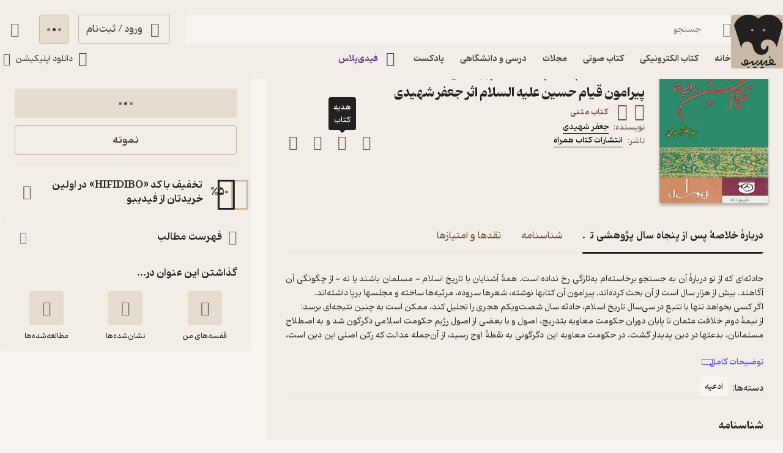

--- FILE ---
content_type: text/html; charset=utf-8
request_url: https://fidibo.com/book/128885-%D8%AE%D9%84%D8%A7%D8%B5-%D9%BE%D8%B3-%D9%BE%D9%86%D8%AC%D8%A7%D9%87-%D8%B3%D8%A7%D9%84-%D9%BE%DA%98%D9%88%D9%87%D8%B4%DB%8C-%D8%AA%D8%A7%D8%B2%D9%87-%D9%BE%DB%8C%D8%B1%D8%A7%D9%85%D9%88%D9%86-%D9%82%DB%8C%D8%A7%D9%85-%D8%AD%D8%B3%DB%8C%D9%86-%D8%B9%D9%84%DB%8C%D9%87-%D8%A7%D9%84%D8%B3%D9%84%D8%A7%D9%85
body_size: 63653
content:
<!doctype html><html dir="rtl" lang="fa-IR"><head><link rel="preconnect" href="https://api.fidibo.com"/><link rel="preconnect" href="https://cdn.fidibo.com"/><meta name="viewport" content="width=device-width,initial-scale=1,viewport-fit=cover"/><meta name="apple-mobile-web-app-capable" content="yes"/><meta name="mobile-web-app-capable" content="yes"/><meta name="theme-color" content="#FFFFFF"/><meta name="google" content="notranslate"/><title>کتاب خلاصۀ پس از پنجاه سال پژوهشی تازه پیرامون قیام حسین علیه السلام اثر جعفر شهیدی | دانلود و خرید کتاب خلاصۀ پس از پنجاه سال پژوهشی تازه پیرامون قیام حسین علیه السلام</title><meta property="og:title" content="کتاب خلاصۀ پس از پنجاه سال پژوهشی تازه پیرامون قیام حسین علیه السلام اثر جعفر شهیدی | دانلود و خرید کتاب خلاصۀ پس از پنجاه سال پژوهشی تازه پیرامون قیام حسین علیه السلام"/><meta name="twitter:title" content="کتاب خلاصۀ پس از پنجاه سال پژوهشی تازه پیرامون قیام حسین علیه السلام اثر جعفر شهیدی | دانلود و خرید کتاب خلاصۀ پس از پنجاه سال پژوهشی تازه پیرامون قیام حسین علیه السلام"/><meta name="description" content="هزاران کتاب متنی و صوتی را به صورت رایگان در فیدیبو بخوانید. دانلود و مطالعه انواع کتاب و مجله در موبایل یا تبلت خود :)"/><meta property="og:description" content="هزاران کتاب متنی و صوتی را به صورت رایگان در فیدیبو بخوانید. دانلود و مطالعه انواع کتاب و مجله در موبایل یا تبلت خود :)"/><meta name="twitter:description" content="هزاران کتاب متنی و صوتی را به صورت رایگان در فیدیبو بخوانید. دانلود و مطالعه انواع کتاب و مجله در موبایل یا تبلت خود :)"/><meta property="og:image" content="/logo1024.png"/><meta name="twitter:image" content="/logo1024.png"/><meta name="enamad" content="35220788"/><meta charset="utf-8"/><link rel="preload" as="image" href="https://cdn.fidibo.com/phoenixpub/content/0e423e32-7913-4b4d-b6ba-4049f0ccc64e/8a7dd851-6216-41c3-827c-78ef46749156.jpg?width=192" fetchpriority="high"/><link rel="icon" type="image/png" href="/favicon-96x96.png" sizes="96x96"/><link rel="icon" type="image/svg+xml" href="/favicon.svg"/><link rel="shortcut icon" href="/favicon.ico"/><link rel="apple-touch-icon" sizes="180x180" href="/apple-touch-icon.png"/><meta name="apple-mobile-web-app-title" content="Fidibo"/><link rel="manifest" href="/manifest.json"/><script type="application/javascript">if("undefined"!=typeof window){const o={"--dana-primary":"#F37021","--toast-success-bg":"#001F19","--toast-info-bg":"#051628","--toast-warning-bg":"#1F1E02","--toast-fail-bg":"#2B040B","--first-color":"#F8F5F1","--second-color":"#B179FF","--third-color":"#C9BAA7","--forth-color":"#E5DCCF","--sixth-color":"#442E6E","--seventh-color":"#221737","--ninth-color":"#5C6A74","--tenth-color":"#499CFA","--first-tree-growth-background":"#23211F","--second-tree-growth-background":"#23211F","--tree-share-background":"#F7F5F1","--on-first-surface-color":"#23211F","--on-second-surface-color":"#F8F5F1","--blur-background-color":"rgba(28, 32, 40, 0.5)","--success-container-color":"#001F19","--info-container-color":"#051628","--warning-container-color":"#1F1E02","--danger-container-color":"#2B040B","--first-icon-color":"#C9BAA7","--third-icon-color":"#867F76","--forth-icon-color":"#695E4F","--fifth-icon-color":"#322E2A","--sixth-icon-color":"#F8F5F1","--header-background-color":"rgba(28,32,40,0.8)","--first-background-color":"#322E2A","--second-background-color":"#23211F","--third-background-color":"#23211F","--forth-background-color":"#23211F","--fifth-background-color":"#F8F5F1","--sixth-background-color":"#FFF","--tenth-background-color":"#322E2A","--first-text-color":"#F8F5F1","--second-text-color":"#B4AB9E","--forth-text-color":"#E5DCCF","--seventh-text-color":"#000","--first-border-color":"#4D463D","--second-border-color":"#322E2A","--second-border-color-rgb":"50, 46, 42","--third-border-color":"#322E2A","--forth-border-color":"#F2EDE6","--neutral-1":"#000000","--neutral-9":"#E5DCCF","--neutral-2":"#FFFFFF","--rate-tag-color":"#FDE3A3","--on-rate-tag-color":"#322E2A","--link-color":"#499CFA","--info-color":"#499CFA","--third-shadow":"0 4px 16px -3px rgba(0, 0, 0, 0.2)","--first-material-color":"rgba(255,255,255,0.15)","--svg-first-color":"#695E4F","--svg-second-color":"#F8F5F1","--svg-third-color":"#23211F","--svg-forth-color":"#867F76","--svg-fifth-color":"#000000","--svg-sixth-color":"#B179FF","--svg-seventh-color":"#867F76","--svg-eighth-color":"#5A5043","--svg-ninth-color":"#F3EDE5"};window.changeTheme=function({theme:n}){"dark"===n?Object.keys(o).forEach(n=>document.documentElement.style.setProperty(n,o[n])):Object.keys(o).forEach(o=>document.documentElement.style.removeProperty(o))};const n=window?.matchMedia?.("(prefers-color-scheme: dark)"),t=localStorage.getItem("theme"),r="light"===t||"dark"===t?t:n?.matches?"dark":"light";"dark"===r&&window.changeTheme({theme:r});const a=o=>{const n=document.createElement("link");n.rel="stylesheet",n.href=`/media/font-icons/${o}`,document.head.appendChild(n)},e={rebrand:"rebrand/fidibo-icons.css",superapp:"superapp/superapp.css"};a(e.rebrand);const f=o=>{o.forEach(o=>{const n=document.createElement("link");n.rel="preload",n.href=`/media/fonts/${o}`,n.as="font",n.type="font/ttf",n.crossOrigin="anonymous",document.head.appendChild(n)})},c={IRANYekan:["IRANYekan/iranyekanwebextraboldfanum.ttf","IRANYekan/iranyekanwebboldfanum.ttf","IRANYekan/iranyekanwebmediumfanum.ttf","IRANYekan/iranyekanwebregularfanum.ttf"],Kahroba:["Kahroba/Kahroba-FD-L-ELC.ttf","Kahroba/Kahroba-FD-M-ELC.ttf","Kahroba/Kahroba-FD-RG-ELC.ttf","Kahroba/Kahroba-FD-B-EHC.ttf"]};f(c.Kahroba);const l=o=>{const n=document.createElement("style");n.innerHTML=o,document.head.appendChild(n)},s={IRANYekan:'\n                @font-face {\n                    font-family: "my-font-light";\n                    src: url("/media/fonts/IRANYekan/iranyekanwebregularfanum.ttf") format("opentype");\n                    font-display: swap;\n                }\n    \n                @font-face {\n                    font-family: "my-font-medium";\n                    src: url("/media/fonts/IRANYekan/iranyekanwebboldfanum.ttf") format("opentype");\n                    font-display: swap;\n                }\n    \n                @font-face {\n                    font-family: "my-font-regular";\n                    src: url("/media/fonts/IRANYekan/iranyekanwebmediumfanum.ttf") format("opentype");\n                    font-display: swap;\n                }\n    \n                @font-face {\n                    font-family: "my-font-bold";\n                    src: url("/media/fonts/IRANYekan/iranyekanwebextraboldfanum.ttf") format("opentype");\n                    font-display: swap;\n                }\n    \n                @font-face {\n                    font-family: "my-font-en";\n                    src: url("/media/fonts/IRANYekan/iranyekanwebregularfanum.ttf") format("opentype");\n                    font-display: swap;\n                }\n                ',Kahroba:'\n                @font-face {\n                    font-family: "my-font-light";\n                    src: url("/media/fonts/Kahroba/Kahroba-FD-L-ELC.ttf") format("opentype");\n                    font-display: swap;\n                }\n    \n                @font-face {\n                    font-family: "my-font-medium";\n                    src: url("/media/fonts/Kahroba/Kahroba-FD-M-ELC.ttf") format("opentype");\n                    font-display: swap;\n                }\n    \n                @font-face {\n                    font-family: "my-font-regular";\n                    src: url("/media/fonts/Kahroba/Kahroba-FD-RG-ELC.ttf") format("opentype");\n                    font-display: swap;\n                }\n    \n                @font-face {\n                    font-family: "my-font-bold";\n                    src: url("/media/fonts/Kahroba/Kahroba-FD-B-EHC.ttf") format("opentype");\n                    font-display: swap;\n                }\n    \n                @font-face {\n                    font-family: "my-font-en";\n                    src: url("/media/fonts/Kahroba/Kahroba-FD-L-ELC.ttf") format("opentype");\n                    font-display: swap;\n                }\n                '};l(s.Kahroba)}</script><script type="text/javascript" src="https://s1.mediaad.org/serve/4680/retargeting.js" async></script><script defer="defer" src="/static/js/main.6d3b3b71.js"></script><style id="inline-css">.router-container{overflow-x:clip;width:100%}.image-loading-main{contain:content;display:block;object-fit:cover}.image-loading-main.image-loading{background-color:var(--forth-icon-color);content-visibility:auto;font-size:0}.material{color:inherit;cursor:pointer;display:block;overflow:hidden;position:relative;transform:perspective(0);-webkit-user-select:none;user-select:none;vertical-align:top}.material.disable{cursor:not-allowed}.stage{align-items:center;display:flex;justify-content:center}.dot-flashing{animation:dot-flashing 1s linear infinite alternate;animation-delay:.5s;background-color:var(--second-text-color);border-radius:5px;height:5px;position:relative;width:5px}.dot-flashing:after,.dot-flashing:before{content:"";display:inline-block;position:absolute;top:0}.dot-flashing:before{animation:dot-flashing 1s infinite alternate;animation-delay:0s;right:9px}.dot-flashing:after,.dot-flashing:before{background-color:var(--second-text-color);border-radius:5px;height:5px;width:5px}.dot-flashing:after{animation:dot-flashing 1s infinite alternate;animation-delay:1s;left:9px}@keyframes dot-flashing{0%{background-color:var(--first-text-color)}50%,to{background-color:var(--second-text-color)}}.toast-container{left:16px;margin-inline-start:auto;max-height:calc(var(--full-height) - 32px);overflow:hidden;pointer-events:none;position:fixed;right:16px;transition:top var(--first-transition);width:calc(100% - 32px);z-index:var(--toast-z-index)}@media screen and (min-width:769px){.toast-container{left:50%;max-width:calc(100% - var(--first-solid-padding)*2);right:auto;transform:translateX(-50%);width:var(--first-max-page-width)}}:root{--ebook-ratio:0.729;--audio-ratio:1;--language-direction:rtl;--full-viewport:100vw;--full-height:100vh}@supports(height:100dvh){:root{--full-viewport:100dvw;--full-height:100dvh}}:root{--page-padding-bottom:calc(var(--player-height) + var(--nav-height));--player-height:0px;--header-un-collapsed-mobile-height:112px;--header-desktop-height:var(--header-un-collapsed-desktop-height);--header-un-collapsed-desktop-height:129px;--nav-mobile-height:calc(72px + var(--bottom-env-padding));--first-btn-input-height:48px;--first-max-page-width:1320px;--bottom-env-padding:calc(min(env(safe-area-inset-bottom), 20px));--first-line-height:23px;--toast-z-index:5;--header-z-index:3;--book-introduction-header-z-index:2;--default-z-index:1;--first-color:#23211f;--second-color:#553a89;--third-color:#695e4f;--forth-color:#4d463d;--on-first-surface-color:#fff;--success-color:#33b377;--info-color:#493edc;--danger-color:#f54c4c;--first-icon-color:#695e4f;--second-icon-color:#8f9193;--third-icon-color:#b4ab9e;--forth-icon-color:#c9baa7;--fifth-icon-color:#f8f5f1;--transition-time:350ms;--transition-method:cubic-bezier(.8,-0.3,.2,1.3);--first-transition:var(--transition-method) var(--transition-time);--second-background-color:#f8f5f1;--third-background-color:#f8f5f1;--forth-background-color:#f8f5f1;--sixth-background-color:#000;--solid-light:#fff;--neutral-1:#fff;--neutral-9:#4d463d;--first-text-color:#23211f;--second-text-color:#867f76;--forth-text-color:#4d463d;--first-border-color:#e5dccf;--second-border-color:#f2ede6;--third-border-color:#e5dccf;--forth-border-color:#322e2a;--rate-tag-color:#efe944;--on-rate-tag-color:#322e2a;--link-color:#594ef2;--first-radius:4px;--second-radius:6px;--third-radius:8px;--sixth-radius:24px;--tiny-font:11px;--small-font:12px;--regular-font:13px;--title-font:14px;--large-font:16px;--big-font:18px;--huge-font:20px;--giant-font:24px}@media screen and (min-width:1141px){:root{--header-padding:var(--header-un-collapsed-desktop-height);--nav-height:0px!important;--first-solid-padding:32px}}@media screen and (max-width:1140px){:root{--header-padding:var(--header-un-collapsed-mobile-height);--nav-height:var(--nav-mobile-height);--first-solid-padding:128px}}@media screen and (max-width:990px){:root{--first-solid-padding:32px}}@media screen and (max-width:768px){:root{--first-solid-padding:16px}}@keyframes fade-in{0%{opacity:0}to{opacity:1}}.btn{align-items:center;border-radius:var(--first-radius);display:flex;font-family:my-font-regular,serif;font-size:var(--large-font);height:var(--first-btn-input-height);justify-content:center;padding:0 12px;text-align:center;transition:background-color .1s ease,color .1s ease,border .1s ease}.btn path{transition:fill .1s ease}.btn.first{border:1px solid var(--forth-icon-color);color:var(--forth-text-color)}.btn.forth{background-color:var(--forth-background-color);border:1px solid var(--third-border-color);color:var(--first-icon-color)}.btn.sixth{background-color:var(--info-color);color:var(--solid-light)}.btn.outline{color:var(--first-color);font-size:var(--title-font);gap:8px}.btn.outline svg{height:20px;width:20px}@media screen and (max-width:768px){.btn.outline{font-size:var(--regular-font)}}.btn.disable{background-color:var(--first-border-color);color:var(--third-icon-color);cursor:not-allowed}.btn.disable path{fill:var(--solid-light)}.btn.loading{cursor:not-allowed}.btn.active:focus-visible{box-shadow:0 0 0 2px var(--second-color)!important}@media screen and (max-width:768px){.btn{border-radius:var(--second-radius);font-size:var(--title-font)}}button:focus-visible{box-shadow:0 0 0 2px var(--first-color)!important}.input-label{--input-height:var(--first-btn-input-height);display:block;position:relative}.input-field{border:1px solid var(--third-icon-color);border-radius:var(--first-radius);display:block;font-family:my-font-light,serif;font-size:var(--title-font);height:var(--input-height);padding-inline-end:calc(var(--input-height)/4);padding-inline-start:calc(var(--input-height)/4);transition:all .2s ease;width:100%}.input-field[disabled]{pointer-events:none}.input-field::placeholder{opacity:0;transition:opacity .2s ease}.input-field.empty-label::placeholder{opacity:1}.input-field.have-icon{padding-inline-start:calc(var(--input-height)/4 + var(--input-height)/2 + var(--input-height)/4)}.input-field:focus::placeholder,.input-field:not(:placeholder-shown)::placeholder{opacity:1}.input-field:not(:placeholder-shown){border:1px solid var(--forth-border-color)}.input-field:not(:placeholder-shown)+.input-icons .input-label-icon{color:var(--forth-border-color)}.input-field:focus{border:1px solid var(--first-color)}.input-field:focus+.input-icons .input-label-icon{color:var(--first-color)}.input-field.error{border:1px solid var(--danger-color)!important}.input-field.success{border:1px solid var(--success-color)}.input-label-icon{color:var(--second-text-color);font-size:calc(var(--input-height)/2);height:calc(var(--input-height)/2);inset-inline-start:calc(var(--input-height)/4);pointer-events:none;position:absolute;top:calc(var(--input-height)/4);transition:fill .2s ease;width:calc(var(--input-height)/2)}.input-label-icon.error{color:var(--danger-color)!important}.input-label-icon.success{color:var(--success-color)!important}.input-label-clear{align-items:center;border-radius:var(--third-radius);display:flex!important;height:var(--input-height);inset-inline-end:0;justify-content:center;position:absolute;top:0;transform:scale(1);transition:all var(--first-transition);width:var(--input-height)}.input-label-clear.hide{transform:scale(0)}.input-label-clear-icon{color:#a09990;font-size:24px}@media screen and (max-width:768px){.input-label-clear-icon{font-size:20px}}.navbar{display:none}@media screen and (max-width:1140px){.navbar{background-color:var(--forth-background-color);bottom:-1px;box-shadow:0 -4px 14px -2px #0000000f;display:block;height:var(--nav-mobile-height);left:0;overflow:hidden;padding-bottom:var(--bottom-env-padding);position:fixed;right:0;transform:translateZ(0);transition:border-radius .25s ease,transform .25s ease;z-index:1}.navbar.hide{border-radius:0}.navbar.hide{transform:translate3d(0,calc(100% - var(--bottom-env-padding)),0)}.navbar.hide .navbar-item{opacity:0}}.navbar-content{display:flex;height:100%;position:relative}@media screen and (max-width:1140px)and (min-width:990px){.navbar-content{margin:0 var(--first-solid-padding)}}.navbar-item{align-items:center;display:flex;flex-direction:column;gap:2px;height:100%;justify-content:space-between;max-width:25%;min-width:25%;opacity:1;padding:8px 0;transition:opacity .2s ease}.navbar-item-inner.active{align-items:center;background-color:var(--first-border-color);border-radius:var(--sixth-radius);display:flex;height:32px;justify-content:center;left:50%;opacity:1;position:absolute;top:8px;transform:translateX(-50%);width:56px}.navbar-item-inner.active.hide{opacity:0;transition:opacity .4s ease}.navbar-item-inner-icon{font-size:24px;opacity:1;transform:scale(1);transition:transform .3s ease,opacity .3s ease}.navbar-item-inner-icon.not-active{color:var(--second-text-color);margin-top:4px}.navbar-item-inner-icon.not-active.hide{opacity:0}.navbar-item-inner-icon.plus{color:var(--second-color)}.navbar-item-inner-title{color:var(--first-icon-color);font-family:my-font-medium,serif;font-size:var(--small-font);transition:color .3s ease}.navbar-item-inner-title.active{color:var(--first-color)}.navbar-item-inner-title.plus.active{color:var(--second-color)}.badge-text{color:var(--first-icon-color);font-family:my-font-medium,serif;font-size:var(--regular-font);margin-right:4px}@media screen and (max-width:1140px){.main-card-badges{justify-content:center;padding-bottom:16px}}.rate-distribution{align-items:center;display:flex;width:100%}.rate-distribution-score{color:var(--forth-border-color);font-family:my-font-regular,serif;font-size:var(--small-font);white-space:nowrap}.rate-distribution-score.star{display:flex;min-width:40px;text-align:start;width:40px}@media screen and (max-width:768px){.rate-distribution-score.star{min-width:auto;text-align:center;width:8px}}.rate-distribution-score.percent{min-width:27px;text-align:end;width:27px}@media screen and (max-width:768px){.rate-distribution-score.percent{display:none}}.rate-distribution-score-star{align-items:center;display:flex;margin-inline-start:4px}.rate-distribution-score-star .rate-distribution-score-star-icon{color:var(--third-color);font-size:var(--large-font)}@media screen and (max-width:768px){.rate-distribution-score-star{display:none}}.rate-distribution-bar{background-color:var(--first-border-color);border-radius:2px;flex-grow:1;height:8px;margin:0 8px;overflow:hidden;position:relative}@media screen and (max-width:768px){.rate-distribution-bar{margin-inline-end:0}}.rate-distribution-bar-fill{background-color:var(--third-color);border-radius:inherit;bottom:0;inset-inline-start:0;position:absolute;top:0}.rate{align-items:center;display:flex;gap:8px}@media screen and (max-width:768px){.rate{justify-content:space-between;width:100%}}.rate-item{align-items:center;background-color:var(--third-icon-color);border-radius:var(--first-radius);display:flex;height:48px;justify-content:center;position:relative;width:48px}.rate-item.active{background-color:var(--first-color)}@media screen and (max-width:768px){.rate-item{border-radius:var(--third-radius)}}.rate-item-icon{display:block;height:36px;width:38px}.rate-item-icon.face{left:50%;opacity:1;position:absolute;top:50%;transform:translate3d(-50%,-50%,0)}.rate-item-icon.face.hide{opacity:0}.show-image-footer-icon-type-svg{color:var(--first-icon-color);font-size:20px;height:20px;width:20px}.show-image-footer-icon-type-svg path{fill:var(--solid-light)}@media screen and (max-width:768px){.show-image-footer-icon-type-svg{font-size:16px;height:16px;width:16px}}.card-badges{align-items:center;display:flex;gap:2px;justify-content:center}.card-badges>div{align-content:center;display:flex}.book-author-detail{display:flex;gap:4px}.book-author-detail{align-items:center;color:var(--forth-color);font-family:my-font-regular,serif;font-size:var(--title-font)}.book-author-detail-badges{justify-content:flex-start}.footer{background-color:var(--second-border-color);contain:content;padding:64px var(--first-solid-padding)}@media screen and (max-width:1140px){.footer{display:none}}.footer-content-bg{background-color:var(--second-border-color);border-radius:var(--first-radius);display:flex;width:100%}@media screen and (max-width:1140px){.footer-content-bg{flex-direction:column}}.footer-content{margin:0 auto;max-width:var(--first-max-page-width)}@media screen and (max-width:1140px){.footer-content{border-top:0;padding-top:16px}}.footer-content-top{display:flex}@media screen and (max-width:1140px){.footer-content-top{flex-wrap:wrap}}.footer-content-col{border-bottom:1px solid var(--first-border-color);flex-grow:1;width:25%}@media screen and (max-width:1140px){.footer-content-col{background-color:var(--second-border-color);padding:0 0 16px;width:100%}.footer-content-col:first-child{border-radius:var(--first-radius) var(--first-radius) 0 0}}.footer-content-col-title{align-items:center;display:flex;justify-content:space-between;padding-bottom:16px;pointer-events:none;width:100%}@media screen and (max-width:1140px){.footer-content-col-title{padding:16px;pointer-events:all}}.footer-content-col-title-text{font-family:my-font-bold,serif;font-size:var(--large-font)}@media screen and (max-width:768px){.footer-content-col-title-text{font-size:var(--title-font)}}.footer-content-col-title-arrow-icon{display:none}@media screen and (max-width:1140px){.footer-content-col-title-arrow-icon{color:var(--first-icon-color);display:block;font-size:16px;transition:transform .2s ease}.footer-content-col-title-arrow-icon.show{transform:rotate(180deg)}}.footer-content-col-ul{list-style:none}@media screen and (min-width:1141px){.footer-content-col-ul{height:auto!important}}@media screen and (max-width:1140px){.footer-content-col-ul{margin-top:0;opacity:1;overflow:hidden;padding:0 16px;transition:margin-top .2s ease,height .2s ease,opacity .2s ease .2s}.footer-content-col-ul.hide{margin-top:-16px;opacity:0;transition:margin-top .2s ease .2s,height .2s ease .2s,opacity .2s ease}}.footer-content-col-list{align-items:center;display:flex;gap:8px}.footer-content-col-list:before{border-radius:50%;color:var(--second-text-color);content:"•";height:6px;margin-top:-10px;width:6px}.footer-content-col-link{border-radius:var(--first-radius);color:var(--third-color);font-family:my-font-medium,serif;font-size:var(--title-font);margin-inline-start:-8px;padding:4px 8px}@media screen and (max-width:768px){.footer-content-col-link{font-size:var(--small-font)}}.footer-content-download{background-color:var(--second-background-color);border-radius:var(--third-radius);margin-inline-start:32px;min-width:312px;padding:34px 24px;width:312px}@media screen and (max-width:1140px){.footer-content-download{background-color:var(--second-border-color);margin-inline-start:0;margin-bottom:16px;order:-1;padding:16px;width:100%}}.footer-content-download-top{align-items:center;border-bottom:1px solid var(--first-border-color);display:flex;justify-content:space-between;padding-bottom:24px}@media screen and (max-width:1140px){.footer-content-download-top{border-bottom:none;padding-bottom:0}}.footer-content-download-top-logo{align-items:center;display:flex}.footer-content-download-top-logo-icon{font-size:40px}.footer-content-download-top-logo-content{margin-inline-start:12px}.footer-content-download-top-logo-content-title{font-family:my-font-regular,serif;font-size:var(--regular-font);margin-bottom:2px}.footer-content-download-top-logo-content-desc{width:85px}.footer-content-download-top-icon{align-items:center;border:1px solid var(--forth-icon-color);border-radius:var(--first-radius);display:flex;height:40px;justify-content:center;width:40px}.footer-content-download-top-icon-svg{color:var(--first-icon-color);font-size:24px}.footer-content-download-row{align-items:center;display:flex;margin-top:32px}@media screen and (max-width:1140px){.footer-content-download-row{display:none}}.footer-content-download-row-icon{font-size:24px;margin-inline-end:8px}.footer-content-download-row-title{font-family:my-font-medium,serif;font-size:var(--title-font)}.footer-content-download-download{align-items:center;display:flex;gap:8px;margin-top:16px}@media screen and (max-width:1140px){.footer-content-download-download{display:none}}.footer-content-download-download-item{flex-grow:1}.footer-content-download-download-item svg{display:block}.footer-content-down{align-items:center;display:flex;padding-top:32px}@media screen and (max-width:1140px){.footer-content-down{background-color:var(--second-border-color);border-radius:0 0 var(--first-radius) var(--first-radius);flex-direction:column}}.footer-content-down-section{width:calc(50% - 172px)}@media screen and (max-width:1140px){.footer-content-down-section{padding:0 16px 32px;width:100%}.footer-content-down-section.hide-mobile{display:none}}.footer-content-down-logos{align-items:center;display:flex;flex-grow:1;gap:8px;justify-content:space-between;margin-inline-start:32px;width:312px}@media screen and (max-width:1140px){.footer-content-down-logos{margin-inline-start:0;padding:0 16px 16px;width:100%}}@media screen and (min-width:769px)and (max-width:1140px){.footer-content-down-logos{gap:32px;justify-content:flex-start}}.footer-content-down-logos-first-second{aspect-ratio:var(--audio-ratio);display:block;object-fit:contain;width:32%}@media screen and (max-width:1140px){.footer-content-down-logos-first-second{max-width:120px;width:28%}}.footer-content-down-logos-third{aspect-ratio:var(--audio-ratio);display:block;width:32%}.footer-content-down-logos-third img{display:block;height:100%;object-fit:contain;width:100%}@media screen and (max-width:1140px){.footer-content-down-logos-third{max-width:120px;width:28%}}.footer-content-down-section-title{font-family:my-font-medium,serif;font-size:var(--large-font);margin-bottom:16px}.footer-content-down-content{display:inline-flex;flex-direction:column}.footer-content-down-section-desc{align-items:center;direction:ltr;display:flex;justify-content:flex-end}.footer-content-down-section-desc.items{justify-content:space-between;margin-top:8px}.footer-content-down-section-desc-item{align-items:center;display:flex}.footer-content-down-section-desc-icon{color:var(--first-icon-color);font-size:24px;margin-inline-end:8px}.footer-content-down-section-desc-detail{border-inline-start:1px solid var(--first-border-color);color:var(--second-text-color);font-size:var(--regular-font);margin-inline-start:16px;padding-inline-start:16px}.footer-content-down-section-instagram{width:120px}.footer-content-down-section-social{align-items:center;display:flex;gap:16px}@media screen and (max-width:768px){.footer-content-down-section-social{justify-content:space-between;padding:0 16px}}.footer-content-down-section-social-link{align-items:center;display:flex;height:28px;justify-content:center;width:28px}.footer-content-down-section-social-link.big{height:auto;margin-inline-start:0;width:120px}@media screen and (max-width:768px){.footer-content-down-section-social-link{height:24px;width:24px}}.footer-content-down-section-social-icon{height:20px;width:20px}.header{border-radius:0 0 var(--third-radius) var(--third-radius);height:var(--header-desktop-height);left:0;padding:0 var(--first-solid-padding);position:fixed;right:0;top:0;transition:height var(--first-transition);z-index:var(--header-z-index)}.header,.header.mac{background-color:var(--second-border-color)}.header.mac{-webkit-backdrop-filter:blur(40px);backdrop-filter:blur(40px)}@media screen and (max-width:1140px){.header{display:none}}.header-content{display:flex;flex-direction:column;height:100%;justify-content:space-between;margin:0 auto;max-width:var(--first-max-page-width)}.header-top{align-items:flex-start;display:flex;flex-direction:row;gap:32px;margin-top:24px;width:100%}.header-column{display:flex;flex-direction:column;gap:9px;width:100%}.header-row{align-items:center;display:flex;flex-direction:row;width:100%}.header-top-logo{max-height:96px;max-width:91px;object-fit:contain;padding-inline-end:5px;transition:all .2s linear;width:100%}.header-top-logo.image-loading{border-radius:var(--first-radius)}.header-top-login-icon{font-size:24px;height:24px;margin-inline-end:8px;width:24px}.header-top-basket-container{margin-inline-start:16px;position:relative}.header-top-basket{padding:0;width:var(--first-btn-input-height)}.header-top-basket-count{align-items:center;aspect-ratio:var(--audio-ratio);background-color:var(--first-color);border-radius:50%;bottom:8px;color:var(--fifth-icon-color);display:flex;font-family:my-font-light,serif;font-size:var(--tiny-font);inset-inline-start:8px;justify-content:center;min-width:16px;opacity:1;pointer-events:none;position:absolute;transform:scale(1);transition:transform var(--first-transition),opacity var(--first-transition);width:16px;z-index:var(--header-z-index)}.header-top-basket-count.hide{opacity:0;transform:scale(0)}.header-bottom{align-items:center;display:flex;justify-content:space-between;transition:opacity .2s ease .2s}.header-bottom.hide{opacity:0;pointer-events:none;transition:opacity .1s ease}.header-bottom-categories{align-items:center;display:flex;margin-inline-start:-12px;opacity:0;position:relative;transition:opacity var(--first-transition)}.header-bottom-categories.show{opacity:1}.header-bottom-categories-active-border{background-color:var(--first-color);border-radius:var(--first-radius);bottom:0;height:2px;inset-inline-end:0;position:absolute;transition:width .35s ease,transform .35s ease,background-color .35s ease}.header-bottom-categories-active-border.plus{background-color:var(--second-color)}@media screen and (max-width:950px){.header-bottom-categories-item-link:first-child{display:none}}.header-bottom-categories-item{border-color:#0000!important;border-radius:0}.header-bottom-categories-item-icon{font-size:24px;height:24px;margin-inline-end:8px;width:24px}.header-bottom-categories-item-icon.image-loading{border-radius:var(--first-radius)}.header-bottom-categories-item-icon.plus{color:var(--second-color)}.header-bottom-categories-item-title{font-family:my-font-medium,serif;font-size:var(--title-font)}.header-bottom-categories-item-title.plus{color:var(--second-color)}.header-bottom-download{border-color:#0000!important;margin-inline-end:-12px}.header-bottom-download-icon{font-size:24px;height:24px;width:24px}.header-bottom-download-title{font-size:var(--title-font);margin:0 4px}.header-bottom-download-arrow{font-size:20px;height:20px;width:20px}.header-mega-menu{animation:mega-menu-in var(--first-transition);left:max(var(--first-solid-padding),(var(--full-viewport) - var(--first-max-page-width))/2);opacity:1;position:absolute;right:max(var(--first-solid-padding),(var(--full-viewport) - var(--first-max-page-width))/2);top:var(--header-un-collapsed-desktop-height);transform:translateZ(0)}.header-mega-menu.is-hidden{animation:none;opacity:0;pointer-events:none;transform:translate3d(0,10px,0);visibility:hidden}@keyframes mega-menu-in{0%{opacity:0;transform:translate3d(0,10px,0)}to{opacity:1;transform:translateZ(0)}}.header-mega-menu-inner{background-color:var(--second-border-color);border-radius:var(--first-radius);height:564px;max-height:calc(var(--full-height) - var(--header-un-collapsed-desktop-height) - 32px);overflow-x:clip;overflow-y:auto;position:relative}.header-mega-menu-box{align-content:flex-start;display:flex;flex-direction:column;flex-wrap:wrap;height:564px;left:0;padding:24px;position:absolute;right:0;top:0;transition:opacity .2s ease;width:100%}.header-mega-menu-box.hide{opacity:0;pointer-events:none}.header-mega-menu-box-title{align-items:center;animation:fade-in var(--first-transition);display:flex;font-family:my-font-regular,serif;font-size:var(--title-font);height:32px;max-width:20%;width:20%}.header-mega-menu-box-title-icon{font-size:20px;margin-inline-end:4px}.header-mega-menu-box-title-arrow{color:var(--third-color);font-size:16px;height:16px;margin-inline-start:8px;width:16px}.header-mega-menu-box-title-arrow path{fill:var(--third-color)}.header-mega-menu-box-item{align-items:center;animation:fade-in var(--first-transition);display:flex;font-family:my-font-light,serif;font-size:var(--regular-font);height:32px;max-width:20%;padding-inline-start:24px;width:20%}.header-mega-menu-box-item-separator{height:32px}.breadcrumb{align-items:center;display:flex;width:100%}.breadcrumb-name{color:var(--third-color);font-family:my-font-regular,serif;font-size:var(--small-font);min-width:fit-content;padding:16px 4px;white-space:nowrap}.breadcrumb-name.last{color:var(--neutral-9);font-family:my-font-bold,serif}.breadcrumb-arrow{color:var(--third-icon-color);font-size:16px}.book-overview-container{position:relative}.book-overview{background-color:var(--second-background-color);min-height:var(--full-height);padding:var(--header-padding) var(--first-solid-padding) calc(var(--page-padding-bottom) + 16px);width:var(--full-viewport)}@media screen and (max-width:1140px){.book-overview.sticky-padding-bottom{padding-bottom:calc(var(--page-padding-bottom) + 90px)}}.book-overview-content{display:flex;flex-wrap:wrap;justify-content:center;margin:0 auto;max-width:var(--first-max-page-width)}@media screen and (max-width:1140px){.book-overview-content{gap:16px;padding-bottom:var(--first-solid-padding)}}.book-overview-content-breadcrumb{order:-3;width:100%}@media screen and (max-width:1140px){.book-overview-content-breadcrumb{margin-bottom:-16px}}.book-overview-first-section{display:inline-flex;flex-direction:column;gap:16px;margin-bottom:24px;max-width:calc(100% - 314px);vertical-align:top;width:66%}@media screen and (max-width:1140px){.book-overview-first-section{display:contents}}.book-overview-second-section{display:inline-flex;flex-direction:column;gap:16px;margin-inline-start:24px;min-width:290px;padding:24px 0;vertical-align:top;width:calc(34% - 24px)}@media screen and (max-width:1140px){.book-overview-second-section{display:contents}}.book-overview-second-section-buy{flex-grow:1;order:100}@media screen and (max-width:1140px){.book-overview-second-section-buy{display:none}}.book-main-box{align-items:flex-start;background-color:var(--second-border-color);border-radius:var(--first-radius);display:flex;margin-top:24px;order:-2;padding:0 24px 16px;transition:transform .2s ease;width:100%}@media screen and (max-width:1140px){.book-main-box{align-items:center;background-color:#0000;border-radius:var(--first-radius) var(--first-radius) 0 0;flex-direction:column;flex-wrap:wrap;margin-top:0;padding:0 16px}}.book-main-box-content{align-items:flex-end;display:flex;width:100%}@media screen and (max-width:1140px){.book-main-box-content{flex-direction:column}}.book-main-box-img{aspect-ratio:var(--ebook-ratio);border-radius:var(--first-radius);box-shadow:0 4px 4px 0 rgba(0,0,0,.251);margin-top:-24px;min-width:178px;width:178px}@media screen and (max-width:1140px){.book-main-box-img{margin-top:16px}}.book-main-box-detail{display:flex;flex-direction:column;flex-grow:1;gap:12px;padding:24px 24px 12px}@media screen and (max-width:1140px){.book-main-box-detail{align-items:center;order:1;padding:0;width:100%}}.book-main-box-detail-title{color:var(--first-color);font-family:my-font-bold,serif;font-size:var(--huge-font)}@media screen and (max-width:1140px){.book-main-box-detail-title{text-align:center}}@media screen and (max-width:768px){.book-main-box-detail-title{font-size:var(--large-font)}}.book-main-box-detail-author{align-items:center;display:flex;flex-wrap:wrap}@media screen and (max-width:1140px){.book-main-box-detail-author{justify-content:center}}.book-main-box-detail-author-title{color:var(--first-icon-color);font-size:var(--regular-font);margin-inline-end:8px}@media screen and (max-width:768px){.book-main-box-detail-author-title{font-size:var(--small-font)}}.book-main-box-detail-author-content{display:flex}.book-main-box-detail-author-content.have-action{border-bottom:1px solid var(--first-text-color);cursor:pointer}.book-main-box-detail-author-name{color:var(--sixth-background-color);font-size:var(--regular-font);max-width:100%;overflow:hidden;text-overflow:ellipsis;white-space:nowrap}.book-main-box-detail-author-name.have-action{border-bottom:1px solid var(--first-text-color)}.book-main-box-buttons{display:flex;flex-direction:row;gap:8px;padding:24px 0 0}@media screen and (max-width:1140px){.book-main-box-buttons{flex-direction:row-reverse;margin:0 auto;padding:16px 0}}.book-main-box-buttons-item{align-items:center;border:0!important;display:flex;height:40px;justify-content:center;min-width:40px;overflow:visible;padding:0;width:40px}.book-main-box-buttons-item .tooltip{text-wrap:nowrap;background-color:var(--first-color);border-radius:var(--first-radius);bottom:100%;color:var(--neutral-1);display:flex;font-size:var(--regular-font);justify-content:center;padding:6px 8px;position:absolute}.book-main-box-buttons-item .tooltip .polygon{bottom:-5px;position:absolute;width:9px}.book-main-box-buttons-item-icon{color:var(--first-icon-color);font-size:24px;height:24px;width:24px}.book-main-box .show-image-footer-icon-type-svg{font-size:28px;height:28px;width:28px}.book-buy-box{background-color:var(--second-border-color);border-radius:var(--first-radius);order:-1;padding:16px 24px;transition:transform ease .2s,opacity ease .2s,top var(--first-transition);width:100%}.book-buy-box.fix{position:sticky;top:calc(var(--header-desktop-height) + 24px)}.book-buy-box.fix.in-overview{top:calc(var(--header-desktop-height) + 89px)}.book-buy-box.hide{opacity:0}@media screen and (max-width:1140px){.book-buy-box{border-radius:0 0 var(--third-radius) var(--third-radius);margin-top:16px;padding:16px}}.book-buy-box-detail{align-items:center;border-bottom:1px solid var(--second-border-color);display:flex;margin-bottom:16px;padding-bottom:16px}.book-buy-box-detail-img{aspect-ratio:var(--ebook-ratio);border-radius:var(--first-radius);margin-inline-end:16px;min-width:72px;width:72px}.book-buy-box-detail-content{align-items:flex-start;display:flex;flex-direction:column;gap:8px;justify-content:space-between}.book-buy-box-detail-content-title{font-family:my-font-bold,serif;font-size:var(--large-font)}.book-buy-box-detail-content-publisher{color:var(--first-icon-color);font-family:my-font-regular,serif;font-size:var(--regular-font)}.book-buy-box-header{align-items:flex-end;display:flex;flex-direction:column;gap:16px;justify-content:space-between;margin-bottom:16px}.book-buy-box-header.single-row{flex-direction:row}@media screen and (max-width:768px){.book-buy-box-header{border-top:1px solid var(--second-border-color);padding-top:0}}.book-buy-box-header-first{align-items:flex-start;display:flex;flex-direction:row;gap:16px;justify-content:space-between;width:100%}.book-buy-box-header-rate{align-items:center;background-color:var(--rate-tag-color);border-radius:24px;display:flex;justify-content:center;padding:6px 10px}.book-buy-box-header-rate-icon{color:var(--on-rate-tag-color);font-size:24px;margin-inline-end:4px}.book-buy-box-header-rate-title{align-items:center;color:var(--on-rate-tag-color);display:flex;font-family:my-font-medium,serif;font-size:var(--title-font)}.book-buy-box-header-rate-title-responses{color:var(--on-rate-tag-color);font-family:my-font-light,serif;font-size:var(--small-font);margin-inline-start:4px}.book-buy-box-header-bg{display:flex;gap:8px}.book-buy-box-header-second{align-items:flex-end;display:flex;flex-direction:row;justify-content:space-between;width:100%}.book-buy-box-header-price{align-items:center;display:flex}.book-buy-box-header-price-number{font-family:my-font-medium,serif;font-size:var(--huge-font);margin-inline-end:4px}@media screen and (max-width:768px){.book-buy-box-header-price-number{font-size:var(--big-font)}}.book-buy-box-header-price-title{color:var(--first-icon-color);font-family:my-font-light,serif;font-size:var(--title-font)}.book-buy-box-main-btn{gap:8px;width:100%}.book-buy-box-footer{align-items:center;display:flex;flex-wrap:wrap;gap:12px;margin-top:12px}.book-buy-box-sticky{display:none}@media screen and (max-width:1140px){.book-buy-box-sticky{background-color:var(--second-background-color);border-radius:var(--third-radius) var(--third-radius) 0 0;bottom:0;display:flex;gap:8px;left:0;margin-bottom:-10px;opacity:1;padding:16px 16px 26px;position:fixed;right:0;transform:translate3d(0,calc(var(--page-padding-bottom)*-1),0);transition:opacity var(--first-transition),transform ease .25s;z-index:var(--header-z-index)}.book-buy-box-sticky.hide{opacity:0;transform:translate3d(0,calc(100% - var(--page-padding-bottom)),0)}.book-buy-box-sticky .book-buy-box-main-btn{flex-grow:1;height:40px}.book-buy-box-sticky .book-buy-box-main-btn:has(.book-buy-box-main-btn-icon){font-size:var(--small-font)}}.book-buy-box-footer-second{flex-grow:1;font-family:my-font-medium,serif;gap:8px;width:34%}@media screen and (max-width:1230px){.book-buy-box-footer-second{font-size:var(--title-font)}}@media screen and (max-width:1115px){.book-buy-box-footer-second{font-size:var(--regular-font)}}.book-buy-box-header-off-code{align-items:center;border-top:1px solid var(--first-border-color);display:flex;gap:12px;margin-top:16px;padding-top:16px}@media screen and (max-width:768px){.book-buy-box-header-off-code{margin-top:16px;padding-top:16px}}.book-buy-box-header-off-code-frame{height:56px;min-width:56px;position:relative;width:56px}@media screen and (max-width:768px){.book-buy-box-header-off-code-frame{height:48px;min-width:48px;width:48px}}.book-buy-box-header-off-code-frame-icon{font-size:56px}.book-buy-box-header-off-code-frame-text{color:var(--first-color);font-family:my-font-bold,serif;font-size:var(--large-font);left:50%;position:absolute;top:50%;transform:translate3d(-50%,-50%,0)}@media screen and (max-width:768px){.book-buy-box-header-off-code-frame-text{font-size:var(--title-font)}}.book-buy-box-header-off-code-text{flex-grow:1;font-family:my-font-medium,serif;font-size:var(--large-font);line-height:var(--first-line-height);white-space:pre-line}@media screen and (max-width:768px){.book-buy-box-header-off-code-text{font-size:var(--title-font)}}.book-buy-box-header-off-code-copy{border:0!important;color:var(--first-icon-color);height:40px;min-width:40px;padding:0;width:40px}@media screen and (max-width:768px){.book-buy-box-header-off-code-copy{height:32px;min-width:32px;width:32px}}.book-buy-box-header-off-code-copy-icon{color:var(--first-icon-color);font-size:24px}@media screen and (max-width:768px){.book-buy-box-header-off-code-copy-icon{font-size:20px}}.book-rate{align-items:center;border-top:1px solid var(--first-border-color);display:flex;justify-content:space-between;padding:24px 0 0;width:100%}@media screen and (max-width:1140px){.book-rate{background-color:var(--second-border-color);border-radius:var(--first-radius);border-top:none;padding:24px 16px}}.book-rate-content-title{font-family:my-font-bold,serif;font-size:var(--large-font);margin-bottom:8px}@media screen and (max-width:1140px){.book-rate-content-title{display:none}}.book-rate-content-rate{align-items:center;display:flex}.book-rate-content-rate-icon{color:var(--third-color);font-size:24px;height:24px;margin-inline-end:6px;width:24px}.book-rate-content-rate-score{color:var(--neutral-12);font-family:my-font-medium,serif;font-size:var(--giant-font)}.book-rate-content-rate-total{color:var(--neutral-12);margin-inline-start:6px}.book-rate-content-rate-total,.book-rate-content-responses{font-family:my-font-regular,serif;font-size:var(--title-font)}.book-rate-content-responses{color:var(--first-icon-color);margin-top:4px}.book-rate-distribution{display:flex;flex-direction:column;gap:12px;min-width:216px;width:216px}@media screen and (max-width:768px){.book-rate-distribution{gap:4px;min-width:94px;width:94px}}.book-library{background-color:var(--second-border-color);border-radius:var(--first-radius);padding:16px 24px;width:100%}@media screen and (max-width:950px){.book-library{padding:16px}}.book-library-title{font-family:my-font-medium,serif;font-size:var(--large-font);margin-bottom:16px}.book-library-actions{align-items:center;display:flex;justify-content:space-between;padding:0 16px}@media screen and (max-width:1140px){.book-library-actions{gap:64px;justify-content:center;padding:0 8px}}@media screen and (max-width:768px){.book-library-actions{gap:0;justify-content:space-between}}.book-library-actions-item{align-items:center;display:flex;flex-direction:column}.book-library-actions-item:hover .book-library-actions-item-btn{background-color:var(--second-background-color)}.book-library-actions-item-btn{align-items:center;background:var(--first-border-color);border:0!important;display:flex;height:56px;justify-content:center;padding:0;transition:all .1s ease;width:56px}.book-library-actions-item-btn-icon{color:var(--first-icon-color);font-size:24px;height:24px;transition:fill .1s ease;width:24px}.book-library-actions-item-title{color:var(--first-color);font-size:var(--small-font);margin-top:8px}.book-user-rate{align-items:center;border-top:1px solid var(--first-border-color);display:flex;gap:8px;justify-content:space-between;padding:36px 0 0;scroll-margin:calc(var(--header-un-collapsed-desktop-height) + 56px);width:100%}@media screen and (max-width:1140px){.book-user-rate{align-items:flex-start;background-color:var(--second-border-color);border-radius:var(--first-radius);border-top:none;flex-direction:column;gap:0;padding:24px 16px}}.book-user-rate-title{font-family:my-font-bold,serif;font-size:var(--large-font);margin-bottom:4px}@media screen and (max-width:1140px){.book-user-rate-title{font-family:my-font-medium,serif}}.book-user-rate-subtitle{color:var(--neutral-9);font-family:my-font-medium,serif;font-size:var(--title-font)}.book-user-rate-subtitle .path2{color:var(--forth-text-color)}@media screen and (max-width:1140px){.book-user-rate-subtitle{display:none}}.book-user-rate-detail{align-items:center;display:flex}@media screen and (max-width:1140px){.book-user-rate-detail{margin-top:16px;width:100%}}.book-introduction{background-color:var(--second-border-color);border-radius:var(--first-radius);width:100%}@media screen and (max-width:1140px){.book-introduction{display:contents}}.book-introduction-header{align-items:center;background-color:var(--second-border-color);border-bottom:1px solid var(--first-border-color);border-radius:var(--third-radius) var(--third-radius) 0 0;border-top:2px solid #0000;display:flex;height:65px;margin:0 32px;padding:8px 0 0;position:sticky;top:calc(-1px + var(--header-desktop-height));transform:translateX(0);transition:top var(--first-transition),border-radius ease .2s,border-top ease .2s;z-index:var(--book-introduction-header-z-index)}@media screen and (max-width:1140px){.book-introduction-header{display:none}}.book-introduction-header-item{border-radius:var(--first-radius);margin-bottom:-1.5px;max-width:40%;padding:0 16px;transition:margin-inline-start var(--first-transition)}.book-introduction-header-item:first-child{padding-right:0}.book-introduction-header-item.active .book-introduction-header-item-content{color:var(--first-text-color);font-family:my-font-medium,serif}.book-introduction-header-item.active .book-introduction-header-item-content-border{background-color:var(--first-color)}.book-introduction-header-item-content{color:var(--third-color);font-family:my-font-regular,serif;font-size:var(--large-font);max-width:100%;overflow:hidden;padding:16px 0;position:relative;text-overflow:ellipsis;white-space:nowrap}.book-introduction-header-item-content-border{background-color:#0000;border-radius:3px;bottom:0;height:3px;inset-inline-start:0;position:absolute;width:100%}.book-introduction-content{display:flex;flex-direction:column;gap:32px;padding:32px;scroll-margin:calc(var(--header-un-collapsed-desktop-height) + 56px)}@media screen and (max-width:1140px){.book-introduction-content{display:contents}}.book-introduction-desc{align-items:flex-start;display:flex;flex-direction:column;gap:16px;width:100%}@media screen and (max-width:1140px){.book-introduction-desc{background-color:var(--second-border-color);border-radius:var(--first-radius);padding:24px 16px}}.book-introduction-desc-inner{width:100%}.book-introduction-desc-title{display:none}@media screen and (max-width:1140px){.book-introduction-desc-title{display:block;font-family:my-font-medium,serif;font-size:var(--large-font);margin-bottom:16px}}.book-introduction-desc-text{font-family:my-font-light,serif;font-size:var(--title-font);line-height:var(--first-line-height);overflow:hidden;text-align:justify;text-align-last:start;white-space:pre-line;word-break:break-word}.book-introduction-desc-text a{color:var(--link-color)}.book-introduction-desc-text img{height:auto!important;object-fit:contain;width:100%!important}.book-introduction-desc-btn{color:var(--link-color)!important;margin-top:8px;margin-inline-start:-12px}.book-introduction-desc-text-btn-icon{color:var(--link-color);font-size:20px;transform:rotate(-90deg);transition:transform var(--first-transition)}.book-introduction-categories{align-items:flex-start;display:flex}.book-introduction-categories-title{font-family:my-font-regular,serif;font-size:var(--title-font);margin-inline-end:8px;padding-top:8px}@media screen and (max-width:768px){.book-introduction-categories-title{font-size:var(--regular-font)}}.book-introduction-categories-items{align-items:center;display:flex;flex-wrap:wrap;gap:8px}.book-introduction-categories-items-item{background-color:var(--second-background-color);border-radius:var(--first-radius);color:var(--first-color);font-family:my-font-regular,serif;font-size:var(--regular-font);padding:6px 8px}.book-vl-rows{border-top:1px solid var(--first-border-color);padding-top:32px;scroll-margin:calc(var(--header-un-collapsed-desktop-height) + 56px);width:100%}@media screen and (max-width:1140px){.book-vl-rows{background-color:var(--second-border-color);border-radius:var(--first-radius);border-top:none;padding:0}}.book-vl-rows-title{font-family:my-font-bold,serif;font-size:var(--large-font);margin-bottom:8px}@media screen and (max-width:1140px){.book-vl-rows-title{margin-bottom:16px}.book-vl-rows-title.just-desktop{display:none}}.book-vl-rows-table{display:block;width:100%}@media screen and (max-width:1140px){.book-vl-rows-table.just-desktop{display:none}}.book-vl-rows-table-body{display:block;width:100%}.book-specification-mobile{display:none}@media screen and (max-width:1140px){.book-specification-mobile{display:block}}.book-vl-rows-mobile{align-items:center;display:flex;padding:16px}.book-vl-rows-mobile-item{align-items:center;border-radius:var(--first-radius);display:flex;flex-direction:column;flex-grow:1;gap:4px;padding:8px 0;position:relative}.book-vl-rows-mobile-item:after{background-color:var(--second-border-color);bottom:16px;content:" ";inset-inline-end:0;position:absolute;top:16px;width:1px}.book-vl-rows-mobile-item:last-child:after{display:none}.book-vl-rows-mobile-item-icon{color:var(--third-color);font-size:24px;height:24px;width:24px}.book-vl-rows-mobile-item-icon.image-loading{border-radius:var(--first-radius)}.book-vl-rows-mobile-item-title{color:var(--first-color);font-family:my-font-regular,serif;font-size:var(--small-font)}.book-vl-rows-mobile-item-title.more{color:var(--third-color)}.book-vl-rows-item{align-items:center;border-bottom:1px solid var(--first-border-color);display:flex;padding:12px 0}.book-vl-rows-item:last-child{border-bottom:none}@media screen and (max-width:1140px){.book-vl-rows-item{justify-content:space-between;padding:16px 0}.book-vl-rows-item:first-child{border-top:1px solid var(--second-border-color)}}.book-vl-rows-item-title{color:var(--third-color);font-family:my-font-regular,serif;font-size:var(--title-font);margin-inline-end:8px;min-width:200px}@media screen and (max-width:1140px){.book-vl-rows-item-title{font-family:my-font-light,serif;font-size:var(--regular-font);min-width:auto}}.book-vl-rows-item-subtitle{color:var(--neutral-12);cursor:auto;font-family:my-font-medium,serif;font-size:var(--title-font);-webkit-user-select:auto;user-select:auto}.book-vl-rows-item-subtitle.have-action{border-bottom:1px solid var(--first-text-color);cursor:pointer;-webkit-user-select:none;user-select:none}@media screen and (max-width:1140px){.book-vl-rows-item-subtitle{font-family:my-font-regular,serif;max-width:100%;overflow:hidden;text-align:end;text-overflow:ellipsis;white-space:nowrap}}.book-toc-btn{align-items:center;background-color:var(--second-border-color);border-radius:var(--first-radius);display:flex;justify-content:space-between;padding:16px 24px;width:100%}@media screen and (max-width:1140px){.book-toc-btn{border-radius:0 0 var(--first-radius) var(--first-radius);border-top:1px solid var(--second-border-color)}.book-toc-btn.just-desktop{display:none}}.book-toc-btn-first{align-items:center;display:flex;gap:8px}.book-toc-btn-first-icon{color:var(--first-icon-color);font-size:24px;height:24px;width:24px}.book-toc-btn-first-title{font-family:my-font-medium,serif;font-size:var(--large-font)}@media screen and (max-width:768px){.book-toc-btn-first-title{font-family:my-font-regular,serif;font-size:var(--regular-font)}}.book-toc-btn-arrow{color:var(--second-icon-color);font-size:20px;height:20px;width:20px}.book-toc-btn-arrow path{fill:var(--second-icon-color)}@media screen and (max-width:1140px){.book-toc-btn-arrow{transform:rotate(-90deg)}}.header-search{display:block;flex-grow:1;margin:0 24px;margin-inline-start:0;position:relative}@media screen and (max-width:1140px){.header-search{margin:0}}.header-search-input{position:relative;z-index:var(--default-z-index)}.header-search-input input{border:1px solid var(--second-border-color)}.header-search-input input{background-color:var(--second-background-color)}.validation-err{align-items:center;display:flex;font-family:my-font-light,serif;font-size:var(--small-font);height:0;opacity:0;overflow:hidden;transition:height var(--first-transition),opacity var(--first-transition)}.validation-err.error{color:var(--danger-color)}.validation-err.success{color:var(--success-color)}.validation-err.show{height:40px;opacity:1}.header-theme{position:relative}.header-theme-btn{border:none!important;border-radius:var(--third-radius);height:48px;margin-inline-start:16px;padding:0;width:48px}.header-theme-btn:hover{background-color:var(--third-background-color)}.header-theme-btn-icon{color:var(--first-icon-color);font-size:24px}.book-overview-app{display:none}@media screen and (max-width:768px){.book-overview-app{align-items:center;background-color:var(--second-border-color);border-radius:var(--first-radius);display:flex;order:-2;padding:8px;width:100%}}.book-overview-app-icon{font-size:26px}.book-overview-app-title{color:var(--forth-text-color);flex-grow:1;font-family:my-font-regular,serif;font-size:var(--small-font);margin-inline-start:8px}.book-overview-app-btn{font-family:my-font-regular,serif;font-size:var(--regular-font);gap:4px;height:32px;padding:0;width:76px}.book-overview-app-btn-icon{color:var(--solid-light);font-size:16px}body{-moz-osx-font-smoothing:grayscale;-webkit-tap-highlight-color:rgba(0,0,0,0);-webkit-font-smoothing:antialiased;background-color:var(--second-background-color);color:var(--first-text-color);direction:var(--language-direction);font-family:my-font-regular,serif;font-size:var(--regular-font);margin:0;padding:0}*{-webkit-appearance:none;background-color:#0000;border:none;box-sizing:border-box;color:inherit;font-family:inherit;font-size:inherit;font-weight:400;margin:0;padding:0;text-align:inherit}div{overscroll-behavior:inherit}h1,h3{font-family:my-font-medium,serif}a{color:var(--first-color);text-decoration:none}ul{list-style-position:inside}::-webkit-scrollbar{background-color:var(--second-background-color);border-radius:4px;width:4px}::-webkit-scrollbar-track{background-color:#0000;border-radius:4px}::-webkit-scrollbar-thumb{background-color:var(--forth-icon-color);border-radius:4px}::-webkit-scrollbar-thumb:hover{background-color:var(--first-color)}::selection{background-color:var(--first-color);color:var(--on-first-surface-color)}.hide-scroll{-ms-overflow-style:none;scrollbar-width:none}.hide-scroll::-webkit-scrollbar{display:none;height:0;width:0}.flex{display:flex}.flex-col{flex-direction:column}.items-center{align-items:center}.gap-4{gap:4px}.gap-8{gap:8px}:root{}@media screen and (forced-colors:active){:root{}}:root{}@media screen and (forced-colors:active){:root{}}</style><link rel="canonical" href="https://fidibo.com/book/128885-خلاص-پس-پنجاه-سال-پژوهشی-تازه-پیرامون-قیام-حسین-علیه-السلام"/><script type="application/ld+json">{"@context":"https://schema.org","@graph":[{"@type":"BreadcrumbList","itemListElement":[{"@type":"ListItem","position":1,"name":"فیدیبو","item":{"@type":"Organization","@id":"https://fidibo.com/#organization"}},{"@type":"ListItem","position":2,"name":"کتاب الکترونیکی","item":"https://fidibo.com/ebooks"},{"@type":"ListItem","position":3,"name":"دین و مذهب","item":"https://fidibo.com/ebooks/religion"},{"@type":"ListItem","position":4,"name":"ادعیه","item":"https://fidibo.com/ebooks/religion-prayers"},{"@type":"ListItem","position":5,"name":"خلاصۀ پس از پنجاه سال پژوهشی تازه پیرامون قیام حسین علیه السلام"}]},{"@type":"BreadcrumbList","itemListElement":[{"@type":"ListItem","position":1,"name":"انتشارات کتاب همراه","item":"https://fidibo.com/publishers/195-انتشارات-کتاب-همراه"},{"@type":"ListItem","position":2,"name":"خلاصۀ پس از پنجاه سال پژوهشی تازه پیرامون قیام حسین علیه السلام"}]},{"@type":"BreadcrumbList","itemListElement":[{"@type":"ListItem","position":1,"name":"جعفر شهیدی","item":"https://fidibo.com/contributors/31080-جعفر-شهیدی"},{"@type":"ListItem","position":2,"name":"خلاصۀ پس از پنجاه سال پژوهشی تازه پیرامون قیام حسین علیه السلام"}]}]}</script></head><body><div id="root" class=""><div class="router-wrapper"><div class="router-container "><!--$--><!--$--><header class="header  mac"><div class="header-content"><div class="header-top"><a aria-label="home" class="material  " draggable="false" href="/"><img draggable="false" class="header-top-logo image-loading-main image-loading" src="https://cdn.fidibo.com/phoenixpub/images/flex/general/logo_typography_light.svg" alt="خرید و دانلود کتاب متنی، صوتی با فیدیبو" loading="eager" fetchpriority="high"/></a><div class="header-column"><div class="header-row"><div class="header-search"><label class="input-label    header-search-input "><div class="material input-label-clear hide have-icon   disable" draggable="false" disabled=""><span class="fidibo-circle-close-fill input-label-clear-icon"></span></div><input class="input-field empty-label    have-icon  " name="search" placeholder="جستجو" type="text" autoComplete="off" value=""/><div class="input-icons"><span class="input-label-icon fidibo-search-outline  "></span></div><div class="validation-err  error "></div><div class="validation-err  success "></div></label></div><a class="material btn  first undefined  active " draggable="false" href="/login"><span class="fidibo-user-outline header-top-login-icon"></span><div>ورود / ثبت‌نام</div></a><div class="header-top-basket-container"><button aria-label="basket" class="material btn  first header-top-basket  loading active disable" draggable="false" disabled=""><div class="stage"><div class="dot-flashing"></div></div></button><div class="header-top-basket-count hide">0</div></div><div class="header-theme"><button aria-label="change theme" class="material btn  first header-theme-btn   active " draggable="false"><span class="fidibo-light-dark header-theme-btn-icon"></span></button></div></div><div class="header-bottom "><div class="header-bottom-categories show"><div class="header-bottom-categories-item-link"><a class="material btn  first header-bottom-categories-item  active " draggable="false" href="/"><div class="header-bottom-categories-item-title ">خانه</div></a></div><div class="header-bottom-categories-item-link"><a class="material btn  first header-bottom-categories-item  active " draggable="false" href="/ebooks"><div class="header-bottom-categories-item-title ">کتاب الکترونیکی</div></a></div><div class="header-bottom-categories-item-link"><a class="material btn  first header-bottom-categories-item  active " draggable="false" href="/audiobooks"><div class="header-bottom-categories-item-title ">کتاب صوتی</div></a></div><div class="header-bottom-categories-item-link"><a class="material btn  first header-bottom-categories-item  active " draggable="false" href="/magazines"><div class="header-bottom-categories-item-title ">مجلات</div></a></div><div class="header-bottom-categories-item-link"><a class="material btn  first header-bottom-categories-item  active " draggable="false" href="/education"><div class="header-bottom-categories-item-title ">درسی و دانشگاهی</div></a></div><div class="header-bottom-categories-item-link"><a class="material btn  first header-bottom-categories-item  active " draggable="false" href="/podcasts"><div class="header-bottom-categories-item-title ">پادکست</div></a></div><div class="header-bottom-categories-item-link"><a class="material btn  first header-bottom-categories-item  active " draggable="false" href="/fidiplus"><span class="header-bottom-categories-item-icon fidibo-fidi-plus-outline plus"></span><div class="header-bottom-categories-item-title plus">فیدی‌پلاس</div></a></div><div class="header-bottom-categories-active-border " style="width:0;transform:translate3d(0,0,0)"></div></div><a class="material btn  first header-bottom-download  active " draggable="false" href="/apps"><span class="fidibo-mobile header-bottom-download-icon"><span class="path1"></span><span class="path2"></span></span><div class="header-bottom-download-title">دانلود اپلیکیشن</div><span class="fidibo-arrow-left-outline header-bottom-download-arrow"></span></a><div class="header-mega-menu is-hidden" aria-hidden="true" role="navigation"><div class="header-mega-menu-inner"><div class="header-mega-menu-box hide-scroll hide"><a class="material header-mega-menu-box-title " draggable="false" href="/ebooks/story-foreign"><span class="header-mega-menu-box-title-icon fidibo-novel-world"></span><div>داستان و رمان خارجی</div><span class="header-mega-menu-box-title-arrow fidibo-arrow-left-outline"></span></a><a class="material header-mega-menu-box-item " draggable="false" href="/ebooks/story-foreign-drama">درام</a><a class="material header-mega-menu-box-item " draggable="false" href="/ebooks/story-foreign-fantasy">فانتزی</a><a class="material header-mega-menu-box-item " draggable="false" href="/ebooks/story-foreign-romantic">عاشقانه</a><a class="material header-mega-menu-box-item " draggable="false" href="/ebooks/story-foreign-criminal-police">جنایی و پلیسی</a><a class="material header-mega-menu-box-item " draggable="false" href="/ebooks/story-foreign-short-story">داستان کوتاه خارجی</a><a class="material header-mega-menu-box-item " draggable="false" href="/ebooks/story-foreign-comedy">طنز</a><div class="header-mega-menu-box-item-separator"></div><a class="material header-mega-menu-box-title " draggable="false" href="/ebooks/story-persian"><span class="header-mega-menu-box-title-icon fidibo-novel-iran"></span><div>داستان و رمان فارسی</div><span class="header-mega-menu-box-title-arrow fidibo-arrow-left-outline"></span></a><a class="material header-mega-menu-box-item " draggable="false" href="/ebooks/story-persian-drama">درام</a><a class="material header-mega-menu-box-item " draggable="false" href="/ebooks/story-persian-fantasy">فانتزی</a><a class="material header-mega-menu-box-item " draggable="false" href="/ebooks/story-persian-romantic">عاشقانه</a><a class="material header-mega-menu-box-item " draggable="false" href="/ebooks/story-persian-criminal">جنایی و پلیسی</a><a class="material header-mega-menu-box-item " draggable="false" href="/ebooks/story-persian-short-story">داستان کوتاه فارسی</a><a class="material header-mega-menu-box-item " draggable="false" href="/ebooks/story-persian-comedy">طنز</a><div class="header-mega-menu-box-item-separator"></div><a class="material header-mega-menu-box-title " draggable="false" href="/ebooks/psychology"><span class="header-mega-menu-box-title-icon fidibo-brain"></span><div>روانشناسی</div><span class="header-mega-menu-box-title-arrow fidibo-arrow-left-outline"></span></a><a class="material header-mega-menu-box-item " draggable="false" href="/ebooks/psychology-personal-development">توسعه فردی</a><a class="material header-mega-menu-box-item " draggable="false" href="/ebooks/psychology-success-motivational">موفقیت و انگیزشی</a><a class="material header-mega-menu-box-item " draggable="false" href="/ebooks/psychology-marriage-family">ازدواج، خانواده و زناشویی</a><a class="material header-mega-menu-box-item " draggable="false" href="/ebooks/psychology-criticism-theory">نقد و نظریه روانشناسی</a><a class="material header-mega-menu-box-item " draggable="false" href="/ebooks/psychology-social-relations">روابط اجتماعی</a><a class="material header-mega-menu-box-item " draggable="false" href="/ebooks/psychology-child-and-teenager">روانشناسی کودک و نوجوان</a><div class="header-mega-menu-box-item-separator"></div><a class="material header-mega-menu-box-title " draggable="false" href="/ebooks/microbook"><span class="header-mega-menu-box-title-icon fidibo-Comicbook"></span><div>میکروبوک و خلاصه‌کتاب</div><span class="header-mega-menu-box-title-arrow fidibo-arrow-left-outline"></span></a><div class="header-mega-menu-box-item-separator"></div><a class="material header-mega-menu-box-title " draggable="false" href="/ebooks/biography"><span class="header-mega-menu-box-title-icon fidibo-globe-stand"></span><div>زندگی‌نامه و سفرنامه</div><span class="header-mega-menu-box-title-arrow fidibo-arrow-left-outline"></span></a><div class="header-mega-menu-box-item-separator"></div><a class="material header-mega-menu-box-title " draggable="false" href="/ebooks/management"><span class="header-mega-menu-box-title-icon fidibo-briefcase"></span><div>مدیریت و بازاریابی</div><span class="header-mega-menu-box-title-arrow fidibo-arrow-left-outline"></span></a><a class="material header-mega-menu-box-item " draggable="false" href="/ebooks/management-leadership">مدیریت و رهبری</a><a class="material header-mega-menu-box-item " draggable="false" href="/ebooks/management-entrepreneurship">کارآفرینی و کسب‌وکار</a><a class="material header-mega-menu-box-item " draggable="false" href="/ebooks/management-marketing">مارکتینگ</a><div class="header-mega-menu-box-item-separator"></div><a class="material header-mega-menu-box-title " draggable="false" href="/ebooks/freebooks"><span class="header-mega-menu-box-title-icon fidibo-free"></span><div>کتاب رایگان</div><span class="header-mega-menu-box-title-arrow fidibo-arrow-left-outline"></span></a><a class="material header-mega-menu-box-item " draggable="false" href="/ebooks/freebooks-story">داستان</a><div class="header-mega-menu-box-item-separator"></div><a class="material header-mega-menu-box-title " draggable="false" href="/ebooks/literature"><span class="header-mega-menu-box-title-icon fidibo-book-open-bookmark"></span><div>ادبیات</div><span class="header-mega-menu-box-title-arrow fidibo-arrow-left-outline"></span></a><a class="material header-mega-menu-box-item " draggable="false" href="/ebooks/literature-dramatic-play">نمایشنامه</a><a class="material header-mega-menu-box-item " draggable="false" href="/ebooks/literature-poetry-persian">شعر فارسی</a><div class="header-mega-menu-box-item-separator"></div><a class="material header-mega-menu-box-title " draggable="false" href="/ebooks/lifestyle"><span class="header-mega-menu-box-title-icon fidibo-lifestyle"></span><div>سبک زندگی</div><span class="header-mega-menu-box-title-arrow fidibo-arrow-left-outline"></span></a><a class="material header-mega-menu-box-item " draggable="false" href="/ebooks/lifestyle-health">سلامت و تناسب اندام</a><div class="header-mega-menu-box-item-separator"></div><a class="material header-mega-menu-box-title " draggable="false" href="/ebooks/social-sciences"><span class="header-mega-menu-box-title-icon fidibo-hand-holding-user"></span><div>علوم اجتماعی</div><span class="header-mega-menu-box-title-arrow fidibo-arrow-left-outline"></span></a><a class="material header-mega-menu-box-item " draggable="false" href="/ebooks/social-sciences-economy">اقتصاد</a><a class="material header-mega-menu-box-item " draggable="false" href="/ebooks/social-sciences-sociology">جامعه‌شناسی</a><a class="material header-mega-menu-box-item " draggable="false" href="/ebooks/social-sciences-law">حقوق</a><div class="header-mega-menu-box-item-separator"></div><a class="material header-mega-menu-box-title " draggable="false" href="/ebooks/religion"><span class="header-mega-menu-box-title-icon fidibo-Religion"></span><div>دین و مذهب</div><span class="header-mega-menu-box-title-arrow fidibo-arrow-left-outline"></span></a><a class="material header-mega-menu-box-item " draggable="false" href="/ebooks/religion-religions">ادیان و مذاهب</a><div class="header-mega-menu-box-item-separator"></div><a class="material header-mega-menu-box-title " draggable="false" href="/ebooks/technology"><span class="header-mega-menu-box-title-icon fidibo-cpu"></span><div>کامپیوتر</div><span class="header-mega-menu-box-title-arrow fidibo-arrow-left-outline"></span></a><div class="header-mega-menu-box-item-separator"></div><a class="material header-mega-menu-box-title " draggable="false" href="/ebooks/philosophy"><span class="header-mega-menu-box-title-icon fidibo-psychology"></span><div>فلسفه و  عرفان</div><span class="header-mega-menu-box-title-arrow fidibo-arrow-left-outline"></span></a><a class="material header-mega-menu-box-item " draggable="false" href="/ebooks/philosophy-mysticism-sufism">عرفان و تصوف</a><a class="material header-mega-menu-box-item " draggable="false" href="/ebooks/philosophy-theories">نظریه‌ها و مکاتب فلسفی</a><div class="header-mega-menu-box-item-separator"></div><a class="material header-mega-menu-box-title " draggable="false" href="/ebooks/history"><span class="header-mega-menu-box-title-icon fidibo-castle"></span><div>تاریخ</div><span class="header-mega-menu-box-title-arrow fidibo-arrow-left-outline"></span></a><a class="material header-mega-menu-box-item " draggable="false" href="/ebooks/history-world">تاریخ جهان</a><a class="material header-mega-menu-box-item " draggable="false" href="/ebooks/history-iran-contemporary">تاریخ معاصر ایران</a><div class="header-mega-menu-box-item-separator"></div><a class="material header-mega-menu-box-title " draggable="false" href="/ebooks/art"><span class="header-mega-menu-box-title-icon fidibo-palette"></span><div>هنر</div><span class="header-mega-menu-box-title-arrow fidibo-arrow-left-outline"></span></a><a class="material header-mega-menu-box-item " draggable="false" href="/ebooks/art-cinema-theater">سینما و تیاتر</a><div class="header-mega-menu-box-item-separator"></div><a class="material header-mega-menu-box-title " draggable="false" href="/ebooks/scientific"><span class="header-mega-menu-box-title-icon fidibo-atom"></span><div>علمی</div><span class="header-mega-menu-box-title-arrow fidibo-arrow-left-outline"></span></a><a class="material header-mega-menu-box-item " draggable="false" href="/ebooks/scientific-medicine">پزشکی و پیراپزشکی</a><div class="header-mega-menu-box-item-separator"></div><a class="material header-mega-menu-box-title " draggable="false" href="/ebooks/comic"><span class="header-mega-menu-box-title-icon fidibo-Comicbook-1"></span><div>کمیک و داستان مصور</div><span class="header-mega-menu-box-title-arrow fidibo-arrow-left-outline"></span></a><div class="header-mega-menu-box-item-separator"></div><a class="material header-mega-menu-box-title " draggable="false" href="/ebooks/finance"><span class="header-mega-menu-box-title-icon fidibo-coins"></span><div>مالی و سرمایه‌گذاری</div><span class="header-mega-menu-box-title-arrow fidibo-arrow-left-outline"></span></a><div class="header-mega-menu-box-item-separator"></div><a class="material header-mega-menu-box-title " draggable="false" href="/ebooks/reference-book"><span class="header-mega-menu-box-title-icon fidibo-book-open-reader"></span><div>دایرةالمعارف و فرهنگ‌نامه</div><span class="header-mega-menu-box-title-arrow fidibo-arrow-left-outline"></span></a><div class="header-mega-menu-box-item-separator"></div><a class="material header-mega-menu-box-title " draggable="false" href="/ebooks/industry-technology"><span class="header-mega-menu-box-title-icon fidibo-industry"></span><div>صنعت و تکنولوژی</div><span class="header-mega-menu-box-title-arrow fidibo-arrow-left-outline"></span></a><div class="header-mega-menu-box-item-separator"></div><a class="material header-mega-menu-box-title " draggable="false" href="/ebooks/teenager"><span class="header-mega-menu-box-title-icon fidibo-young"></span><div>نوجوان</div><span class="header-mega-menu-box-title-arrow fidibo-arrow-left-outline"></span></a><div class="header-mega-menu-box-item-separator"></div><a class="material header-mega-menu-box-title " draggable="false" href="/ebooks/kid"><span class="header-mega-menu-box-title-icon fidibo-child"></span><div>کودک</div><span class="header-mega-menu-box-title-arrow fidibo-arrow-left-outline"></span></a><div class="header-mega-menu-box-item-separator"></div><a class="material header-mega-menu-box-title " draggable="false" href="/ebooks/language-learning"><span class="header-mega-menu-box-title-icon fidibo-language"></span><div>آموزش زبان خارجی</div><span class="header-mega-menu-box-title-arrow fidibo-arrow-left-outline"></span></a><div class="header-mega-menu-box-item-separator"></div></div><div class="header-mega-menu-box hide-scroll hide"><a class="material header-mega-menu-box-title " draggable="false" href="/audiobooks/story-foreign"><span class="header-mega-menu-box-title-icon fidibo-novel-world"></span><div>داستان و رمان خارجی</div><span class="header-mega-menu-box-title-arrow fidibo-arrow-left-outline"></span></a><a class="material header-mega-menu-box-item " draggable="false" href="/audiobooks/story-foreign-drama">درام</a><a class="material header-mega-menu-box-item " draggable="false" href="/audiobooks/story-foreign-fantasy">فانتزی</a><a class="material header-mega-menu-box-item " draggable="false" href="/audiobooks/story-foreign-romantic">عاشقانه</a><a class="material header-mega-menu-box-item " draggable="false" href="/audiobooks/story-foreign-criminal-police">جنایی و پلیسی</a><a class="material header-mega-menu-box-item " draggable="false" href="/audiobooks/story-foreign-short-story">داستان کوتاه خارجی</a><a class="material header-mega-menu-box-item " draggable="false" href="/audiobooks/story-foreign-comedy">طنز</a><div class="header-mega-menu-box-item-separator"></div><a class="material header-mega-menu-box-title " draggable="false" href="/audiobooks/story-persian"><span class="header-mega-menu-box-title-icon fidibo-novel-iran"></span><div>داستان و رمان فارسی</div><span class="header-mega-menu-box-title-arrow fidibo-arrow-left-outline"></span></a><a class="material header-mega-menu-box-item " draggable="false" href="/audiobooks/story-persian-drama">درام</a><a class="material header-mega-menu-box-item " draggable="false" href="/audiobooks/story-persian-fantasy">فانتزی</a><a class="material header-mega-menu-box-item " draggable="false" href="/audiobooks/story-persian-romantic">عاشقانه</a><a class="material header-mega-menu-box-item " draggable="false" href="/audiobooks/story-persian-criminal">جنایی و پلیسی</a><a class="material header-mega-menu-box-item " draggable="false" href="/audiobooks/story-persian-short-story">داستان کوتاه فارسی</a><a class="material header-mega-menu-box-item " draggable="false" href="/audiobooks/story-persian-comedy">طنز</a><div class="header-mega-menu-box-item-separator"></div><a class="material header-mega-menu-box-title " draggable="false" href="/audiobooks/psychology"><span class="header-mega-menu-box-title-icon fidibo-brain"></span><div>روانشناسی</div><span class="header-mega-menu-box-title-arrow fidibo-arrow-left-outline"></span></a><a class="material header-mega-menu-box-item " draggable="false" href="/audiobooks/psychology-personal-development">توسعه فردی</a><a class="material header-mega-menu-box-item " draggable="false" href="/audiobooks/psychology-success-motivational">موفقیت و انگیزشی</a><a class="material header-mega-menu-box-item " draggable="false" href="/audiobooks/psychology-marriage-family">ازدواج، خانواده و زناشویی</a><a class="material header-mega-menu-box-item " draggable="false" href="/audiobooks/psychology-criticism-theory">نقد و نظریه روانشناسی</a><a class="material header-mega-menu-box-item " draggable="false" href="/audiobooks/psychology-social-relations">روابط اجتماعی</a><a class="material header-mega-menu-box-item " draggable="false" href="/audiobooks/psychology-child-and-teenager">روانشناسی کودک و نوجوان</a><div class="header-mega-menu-box-item-separator"></div><a class="material header-mega-menu-box-title " draggable="false" href="/audiobooks/microbook"><span class="header-mega-menu-box-title-icon fidibo-Comicbook"></span><div>میکروبوک و خلاصه‌کتاب</div><span class="header-mega-menu-box-title-arrow fidibo-arrow-left-outline"></span></a><div class="header-mega-menu-box-item-separator"></div><a class="material header-mega-menu-box-title " draggable="false" href="/audiobooks/biography"><span class="header-mega-menu-box-title-icon fidibo-globe-stand"></span><div>زندگی‌نامه و سفرنامه</div><span class="header-mega-menu-box-title-arrow fidibo-arrow-left-outline"></span></a><div class="header-mega-menu-box-item-separator"></div><a class="material header-mega-menu-box-title " draggable="false" href="/audiobooks/management"><span class="header-mega-menu-box-title-icon fidibo-briefcase"></span><div>مدیریت و بازاریابی</div><span class="header-mega-menu-box-title-arrow fidibo-arrow-left-outline"></span></a><a class="material header-mega-menu-box-item " draggable="false" href="/audiobooks/management-leadership">مدیریت و رهبری</a><a class="material header-mega-menu-box-item " draggable="false" href="/audiobooks/management-entrepreneurship">کارآفرینی و کسب‌وکار</a><a class="material header-mega-menu-box-item " draggable="false" href="/audiobooks/management-marketing">مارکتینگ</a><div class="header-mega-menu-box-item-separator"></div><a class="material header-mega-menu-box-title " draggable="false" href="/audiobooks/freebooks"><span class="header-mega-menu-box-title-icon fidibo-free"></span><div>کتاب رایگان</div><span class="header-mega-menu-box-title-arrow fidibo-arrow-left-outline"></span></a><a class="material header-mega-menu-box-item " draggable="false" href="/audiobooks/freebooks-story">داستان</a><div class="header-mega-menu-box-item-separator"></div><a class="material header-mega-menu-box-title " draggable="false" href="/audiobooks/literature"><span class="header-mega-menu-box-title-icon fidibo-book-open-bookmark"></span><div>ادبیات</div><span class="header-mega-menu-box-title-arrow fidibo-arrow-left-outline"></span></a><a class="material header-mega-menu-box-item " draggable="false" href="/audiobooks/literature-dramatic-play">نمایشنامه</a><a class="material header-mega-menu-box-item " draggable="false" href="/audiobooks/literature-poetry-persian">شعر فارسی</a><div class="header-mega-menu-box-item-separator"></div><a class="material header-mega-menu-box-title " draggable="false" href="/audiobooks/lifestyle"><span class="header-mega-menu-box-title-icon fidibo-lifestyle"></span><div>سبک زندگی</div><span class="header-mega-menu-box-title-arrow fidibo-arrow-left-outline"></span></a><a class="material header-mega-menu-box-item " draggable="false" href="/audiobooks/lifestyle-health">سلامت و تناسب اندام</a><div class="header-mega-menu-box-item-separator"></div><a class="material header-mega-menu-box-title " draggable="false" href="/audiobooks/social-sciences"><span class="header-mega-menu-box-title-icon fidibo-hand-holding-user"></span><div>علوم اجتماعی</div><span class="header-mega-menu-box-title-arrow fidibo-arrow-left-outline"></span></a><a class="material header-mega-menu-box-item " draggable="false" href="/audiobooks/social-sciences-economy">اقتصاد</a><a class="material header-mega-menu-box-item " draggable="false" href="/audiobooks/social-sciences-sociology">جامعه‌شناسی</a><a class="material header-mega-menu-box-item " draggable="false" href="/audiobooks/social-sciences-law">حقوق</a><div class="header-mega-menu-box-item-separator"></div><a class="material header-mega-menu-box-title " draggable="false" href="/audiobooks/religion"><span class="header-mega-menu-box-title-icon fidibo-Religion"></span><div>دین و مذهب</div><span class="header-mega-menu-box-title-arrow fidibo-arrow-left-outline"></span></a><a class="material header-mega-menu-box-item " draggable="false" href="/audiobooks/religion-religions">ادیان و مذاهب</a><div class="header-mega-menu-box-item-separator"></div><a class="material header-mega-menu-box-title " draggable="false" href="/audiobooks/technology"><span class="header-mega-menu-box-title-icon fidibo-cpu"></span><div>کامپیوتر</div><span class="header-mega-menu-box-title-arrow fidibo-arrow-left-outline"></span></a><div class="header-mega-menu-box-item-separator"></div><a class="material header-mega-menu-box-title " draggable="false" href="/audiobooks/philosophy"><span class="header-mega-menu-box-title-icon fidibo-psychology"></span><div>فلسفه و عرفان</div><span class="header-mega-menu-box-title-arrow fidibo-arrow-left-outline"></span></a><a class="material header-mega-menu-box-item " draggable="false" href="/audiobooks/philosophy-mysticism-sufism">عرفان و تصوف</a><a class="material header-mega-menu-box-item " draggable="false" href="/audiobooks/philosophy-theories">نظریه‌ها و مکاتب فلسفی</a><div class="header-mega-menu-box-item-separator"></div><a class="material header-mega-menu-box-title " draggable="false" href="/audiobooks/history"><span class="header-mega-menu-box-title-icon fidibo-castle"></span><div>تاریخ</div><span class="header-mega-menu-box-title-arrow fidibo-arrow-left-outline"></span></a><a class="material header-mega-menu-box-item " draggable="false" href="/audiobooks/history-world">تاریخ جهان</a><a class="material header-mega-menu-box-item " draggable="false" href="/audiobooks/history-iran-contemporary">تاریخ معاصر ایران</a><div class="header-mega-menu-box-item-separator"></div><a class="material header-mega-menu-box-title " draggable="false" href="/audiobooks/art"><span class="header-mega-menu-box-title-icon fidibo-palette"></span><div>هنر</div><span class="header-mega-menu-box-title-arrow fidibo-arrow-left-outline"></span></a><a class="material header-mega-menu-box-item " draggable="false" href="/audiobooks/art-cinema-theater">سینما و تیاتر</a><div class="header-mega-menu-box-item-separator"></div><a class="material header-mega-menu-box-title " draggable="false" href="/audiobooks/scientific"><span class="header-mega-menu-box-title-icon fidibo-atom"></span><div>علمی</div><span class="header-mega-menu-box-title-arrow fidibo-arrow-left-outline"></span></a><a class="material header-mega-menu-box-item " draggable="false" href="/audiobooks/scientific-medicine">پزشکی و پیراپزشکی</a><div class="header-mega-menu-box-item-separator"></div><a class="material header-mega-menu-box-title " draggable="false" href="/audiobooks/comic"><span class="header-mega-menu-box-title-icon fidibo-Comicbook-1"></span><div>کمیک و داستان مصور</div><span class="header-mega-menu-box-title-arrow fidibo-arrow-left-outline"></span></a><div class="header-mega-menu-box-item-separator"></div><a class="material header-mega-menu-box-title " draggable="false" href="/audiobooks/finance"><span class="header-mega-menu-box-title-icon fidibo-coins"></span><div>مالی و سرمایه‌گذاری</div><span class="header-mega-menu-box-title-arrow fidibo-arrow-left-outline"></span></a><div class="header-mega-menu-box-item-separator"></div><a class="material header-mega-menu-box-title " draggable="false" href="/audiobooks/encyclopedia"><span class="header-mega-menu-box-title-icon fidibo-book-open-reader"></span><div>دایرةالمعارف و فرهنگ‌نامه</div><span class="header-mega-menu-box-title-arrow fidibo-arrow-left-outline"></span></a><div class="header-mega-menu-box-item-separator"></div><a class="material header-mega-menu-box-title " draggable="false" href="/audiobooks/industry-technology"><span class="header-mega-menu-box-title-icon fidibo-industry"></span><div>صنعت و تکنولوژی</div><span class="header-mega-menu-box-title-arrow fidibo-arrow-left-outline"></span></a><div class="header-mega-menu-box-item-separator"></div><a class="material header-mega-menu-box-title " draggable="false" href="/audiobooks/teenager"><span class="header-mega-menu-box-title-icon fidibo-young"></span><div>نوجوان</div><span class="header-mega-menu-box-title-arrow fidibo-arrow-left-outline"></span></a><div class="header-mega-menu-box-item-separator"></div><a class="material header-mega-menu-box-title " draggable="false" href="/audiobooks/kid"><span class="header-mega-menu-box-title-icon fidibo-child"></span><div>کودک</div><span class="header-mega-menu-box-title-arrow fidibo-arrow-left-outline"></span></a><div class="header-mega-menu-box-item-separator"></div><a class="material header-mega-menu-box-title " draggable="false" href="/audiobooks/language-learning"><span class="header-mega-menu-box-title-icon fidibo-language"></span><div>آموزش زبان خارجی</div><span class="header-mega-menu-box-title-arrow fidibo-arrow-left-outline"></span></a><div class="header-mega-menu-box-item-separator"></div></div><div class="header-mega-menu-box hide-scroll hide"><a class="material header-mega-menu-box-title " draggable="false" href="/magazines/literature"><span class="header-mega-menu-box-title-icon fidibo-book-open-bookmark"></span><div>ادبیات</div><span class="header-mega-menu-box-title-arrow fidibo-arrow-left-outline"></span></a><div class="header-mega-menu-box-item-separator"></div><a class="material header-mega-menu-box-title " draggable="false" href="/magazines/economic"><span class="header-mega-menu-box-title-icon fidibo-coins"></span><div>اقتصاد</div><span class="header-mega-menu-box-title-arrow fidibo-arrow-left-outline"></span></a><div class="header-mega-menu-box-item-separator"></div><a class="material header-mega-menu-box-title " draggable="false" href="/magazines/comedy"><span class="header-mega-menu-box-title-icon fidibo-fun"></span><div>طنز</div><span class="header-mega-menu-box-title-arrow fidibo-arrow-left-outline"></span></a><div class="header-mega-menu-box-item-separator"></div><a class="material header-mega-menu-box-title " draggable="false" href="/magazines/scientific"><span class="header-mega-menu-box-title-icon fidibo-atom"></span><div>علم</div><span class="header-mega-menu-box-title-arrow fidibo-arrow-left-outline"></span></a><div class="header-mega-menu-box-item-separator"></div><a class="material header-mega-menu-box-title " draggable="false" href="/magazines/sports"><span class="header-mega-menu-box-title-icon fidibo-sport"></span><div>ورزش</div><span class="header-mega-menu-box-title-arrow fidibo-arrow-left-outline"></span></a><div class="header-mega-menu-box-item-separator"></div><a class="material header-mega-menu-box-title " draggable="false" href="/magazines/technology"><span class="header-mega-menu-box-title-icon fidibo-cpu"></span><div>تکنولوژی</div><span class="header-mega-menu-box-title-arrow fidibo-arrow-left-outline"></span></a><div class="header-mega-menu-box-item-separator"></div><a class="material header-mega-menu-box-title " draggable="false" href="/magazines/business"><span class="header-mega-menu-box-title-icon fidibo-briefcase"></span><div>کسب‌وکار</div><span class="header-mega-menu-box-title-arrow fidibo-arrow-left-outline"></span></a><div class="header-mega-menu-box-item-separator"></div><a class="material header-mega-menu-box-title " draggable="false" href="/magazines/industrial"><span class="header-mega-menu-box-title-icon fidibo-settings"></span><div>صنعت</div><span class="header-mega-menu-box-title-arrow fidibo-arrow-left-outline"></span></a><div class="header-mega-menu-box-item-separator"></div><a class="material header-mega-menu-box-title " draggable="false" href="/magazines/cooking"><span class="header-mega-menu-box-title-icon fidibo-cooking"></span><div>آشپزی</div><span class="header-mega-menu-box-title-arrow fidibo-arrow-left-outline"></span></a><div class="header-mega-menu-box-item-separator"></div><a class="material header-mega-menu-box-title " draggable="false" href="/magazines/entertainment"><span class="header-mega-menu-box-title-icon fidibo-game-controller"></span><div>بازی و سرگرمی</div><span class="header-mega-menu-box-title-arrow fidibo-arrow-left-outline"></span></a><div class="header-mega-menu-box-item-separator"></div><a class="material header-mega-menu-box-title " draggable="false" href="/magazines/kid-teenager"><span class="header-mega-menu-box-title-icon fidibo-child"></span><div>کودک و نوجوان</div><span class="header-mega-menu-box-title-arrow fidibo-arrow-left-outline"></span></a><div class="header-mega-menu-box-item-separator"></div><a class="material header-mega-menu-box-title " draggable="false" href="/magazines/culture"><span class="header-mega-menu-box-title-icon fidibo-palette"></span><div>هنر</div><span class="header-mega-menu-box-title-arrow fidibo-arrow-left-outline"></span></a><div class="header-mega-menu-box-item-separator"></div><a class="material header-mega-menu-box-title " draggable="false" href="/magazines/religious"><span class="header-mega-menu-box-title-icon fidibo-flower"></span><div>فرهنگ</div><span class="header-mega-menu-box-title-arrow fidibo-arrow-left-outline"></span></a><div class="header-mega-menu-box-item-separator"></div><a class="material header-mega-menu-box-title " draggable="false" href="/magazines/cinema"><span class="header-mega-menu-box-title-icon fidibo-movie"></span><div>فیلم</div><span class="header-mega-menu-box-title-arrow fidibo-arrow-left-outline"></span></a><div class="header-mega-menu-box-item-separator"></div><a class="material header-mega-menu-box-title " draggable="false" href="/magazines/lifestyle"><span class="header-mega-menu-box-title-icon fidibo-lifestyle"></span><div>سبک زندگی</div><span class="header-mega-menu-box-title-arrow fidibo-arrow-left-outline"></span></a><div class="header-mega-menu-box-item-separator"></div><a class="material header-mega-menu-box-title " draggable="false" href="/magazines/psychology"><span class="header-mega-menu-box-title-icon fidibo-brain"></span><div>روانشناسی و موفقیت</div><span class="header-mega-menu-box-title-arrow fidibo-arrow-left-outline"></span></a><div class="header-mega-menu-box-item-separator"></div><a class="material header-mega-menu-box-title " draggable="false" href="/magazines/medicine"><span class="header-mega-menu-box-title-icon fidibo-health"></span><div>پزشکی و سلامت</div><span class="header-mega-menu-box-title-arrow fidibo-arrow-left-outline"></span></a><div class="header-mega-menu-box-item-separator"></div><a class="material header-mega-menu-box-title " draggable="false" href="/magazines/historical"><span class="header-mega-menu-box-title-icon fidibo-castle"></span><div>تاریخ</div><span class="header-mega-menu-box-title-arrow fidibo-arrow-left-outline"></span></a><div class="header-mega-menu-box-item-separator"></div><a class="material header-mega-menu-box-title " draggable="false" href="/magazines/political-social"><span class="header-mega-menu-box-title-icon fidibo-politics-building"></span><div>سیاست</div><span class="header-mega-menu-box-title-arrow fidibo-arrow-left-outline"></span></a><div class="header-mega-menu-box-item-separator"></div></div><div class="header-mega-menu-box hide-scroll hide"><a class="material header-mega-menu-box-title " draggable="false" href="/education/preschool"><span class="header-mega-menu-box-title-icon fidibo-puzzle"></span><div>پیش‌دبستانی</div><span class="header-mega-menu-box-title-arrow fidibo-arrow-left-outline"></span></a><div class="header-mega-menu-box-item-separator"></div><a class="material header-mega-menu-box-title " draggable="false" href="/education/elementaryschool"><span class="header-mega-menu-box-title-icon fidibo-backpack"></span><div>دبستان</div><span class="header-mega-menu-box-title-arrow fidibo-arrow-left-outline"></span></a><a class="material header-mega-menu-box-item " draggable="false" href="/education/elementaryschool-first-grade">اول دبستان</a><a class="material header-mega-menu-box-item " draggable="false" href="/education/elementaryschool-second-grade">دوم دبستان</a><a class="material header-mega-menu-box-item " draggable="false" href="/education/elementaryschool-third-grade">سوم دبستان</a><a class="material header-mega-menu-box-item " draggable="false" href="/education/elementaryschool-fourth-grade">چهارم دبستان</a><a class="material header-mega-menu-box-item " draggable="false" href="/education/elementaryschool-fifth-grade">پنجم دبستان</a><a class="material header-mega-menu-box-item " draggable="false" href="/education/elementaryschool-sixth-grade">ششم دبستان</a><div class="header-mega-menu-box-item-separator"></div><a class="material header-mega-menu-box-title " draggable="false" href="/education/juniorschool"><span class="header-mega-menu-box-title-icon fidibo-motavaset-1"></span><div>متوسطه اول</div><span class="header-mega-menu-box-title-arrow fidibo-arrow-left-outline"></span></a><a class="material header-mega-menu-box-item " draggable="false" href="/education/juniorschool-seventh-grade">پایه هفتم</a><a class="material header-mega-menu-box-item " draggable="false" href="/education/juniorschool-eighth-grade">پایه هشتم</a><a class="material header-mega-menu-box-item " draggable="false" href="/education/juniorschool-ninth-grade">پایه نهم</a><div class="header-mega-menu-box-item-separator"></div><a class="material header-mega-menu-box-title " draggable="false" href="/education/highschool"><span class="header-mega-menu-box-title-icon fidibo-motavaset-2"></span><div>متوسطه دوم</div><span class="header-mega-menu-box-title-arrow fidibo-arrow-left-outline"></span></a><a class="material header-mega-menu-box-item " draggable="false" href="/education/highschool-tenth-grade">پایه دهم</a><a class="material header-mega-menu-box-item " draggable="false" href="/education/highschool-eleventh-grade">پایه یازدهم</a><a class="material header-mega-menu-box-item " draggable="false" href="/education/highschool-twelfth-grade">پایه دوازدهم</a><div class="header-mega-menu-box-item-separator"></div><a class="material header-mega-menu-box-title " draggable="false" href="/education/artschool"><span class="header-mega-menu-box-title-icon fidibo-honarestan"></span><div>هنرستان</div><span class="header-mega-menu-box-title-arrow fidibo-arrow-left-outline"></span></a><a class="material header-mega-menu-box-item " draggable="false" href="/education/artschool-technical-vocational">فنی و حرفه‌ای</a><a class="material header-mega-menu-box-item " draggable="false" href="/education/artschool-vocational-training">کار و دانش</a><div class="header-mega-menu-box-item-separator"></div><a class="material header-mega-menu-box-title " draggable="false" href="/education/exam"><span class="header-mega-menu-box-title-icon fidibo-exam"></span><div>کنکور و آزمون</div><span class="header-mega-menu-box-title-arrow fidibo-arrow-left-outline"></span></a><a class="material header-mega-menu-box-item " draggable="false" href="/education/exam-associate">کنکور کاردانی</a><a class="material header-mega-menu-box-item " draggable="false" href="/education/exam-bachelors">کنکور کارشناسی</a><a class="material header-mega-menu-box-item " draggable="false" href="/education/exam-masters">کنکور کارشناسی ارشد</a><a class="material header-mega-menu-box-item " draggable="false" href="/education/exam-doctoral">کنکور دکتری</a><a class="material header-mega-menu-box-item " draggable="false" href="/education/exam-olympiad">المپیاد</a><a class="material header-mega-menu-box-item " draggable="false" href="/education/exam-other">سایر آزمون‌ها</a><div class="header-mega-menu-box-item-separator"></div><a class="material header-mega-menu-box-title " draggable="false" href="/education/academic"><span class="header-mega-menu-box-title-icon fidibo-university"></span><div>دانشگاهی</div><span class="header-mega-menu-box-title-arrow fidibo-arrow-left-outline"></span></a><a class="material header-mega-menu-box-item " draggable="false" href="/education/academic-sciences">علوم پایه</a><a class="material header-mega-menu-box-item " draggable="false" href="/education/academic-technical-engineering">فنی و مهندسی</a><a class="material header-mega-menu-box-item " draggable="false" href="/education/academic-humanities">ادبیات و علوم انسانی</a><a class="material header-mega-menu-box-item " draggable="false" href="/education/academic-paramedicine">پزشکی و پیراپزشکی</a><a class="material header-mega-menu-box-item " draggable="false" href="/education/academic-law-political-sciences">حقوق و علوم سیاسی</a><a class="material header-mega-menu-box-item " draggable="false" href="/education/academic-psychology-education">روانشناسی و علوم تربیتی</a><a class="material header-mega-menu-box-item " draggable="false" href="/education/academic-social-sciences">علوم اجتماعی</a><a class="material header-mega-menu-box-item " draggable="false" href="/education/academic-art-architecture">هنر و معماری</a><a class="material header-mega-menu-box-item " draggable="false" href="/education/academic-foreign-literature">زبان‌ها و ادبیات خارجی</a><a class="material header-mega-menu-box-item " draggable="false" href="/education/academic-economy">اقتصاد</a><a class="material header-mega-menu-box-item " draggable="false" href="/education/academic-management">مدیریت و حسابداری</a><a class="material header-mega-menu-box-item " draggable="false" href="/education/academic-theology">الهیات و معارف اسلامی</a><a class="material header-mega-menu-box-item " draggable="false" href="/education/academic-entrepreneurship">کارآفرینی</a><div class="header-mega-menu-box-item-separator"></div></div></div></div></div></div></div></div></header><!--/$--><div class="router-wrapper"><div class="router-container "><!--$--><div class="book-overview-container"><!-- --><!-- --><!-- --><div class="book-overview sticky-padding-bottom"><div class="book-overview-content"><div class="book-overview-content-breadcrumb"><div class="breadcrumb"><a class="material breadcrumb-name  " draggable="false" href="/">فیدیبو</a><span class="fidibo-arrow-left-outline breadcrumb-arrow "></span><a class="material breadcrumb-name  " draggable="false" href="/ebooks">کتاب الکترونیکی</a><span class="fidibo-arrow-left-outline breadcrumb-arrow "></span><a class="material breadcrumb-name  " draggable="false" href="/ebooks/religion">دین و مذهب</a><span class="fidibo-arrow-left-outline breadcrumb-arrow last"></span><a class="material breadcrumb-name last " draggable="false" href="/ebooks/religion-prayers">ادعیه</a></div></div><div class="book-overview-app"><span class="fidibo-app-icon book-overview-app-icon"></span><div class="book-overview-app-title">امکان مطالعه در اپلیکیشن فیدیبو</div><a class="material btn  sixth book-overview-app-btn  active " draggable="false" href="/apps">دانلود<span class="fidibo-arrow-left-outline book-overview-app-btn-icon"></span></a></div><div class="book-overview-first-section"><div class="book-main-box "><img draggable="false" class="book-main-box-img zoomable  image-loading-main image-loading" src="https://cdn.fidibo.com/phoenixpub/content/0e423e32-7913-4b4d-b6ba-4049f0ccc64e/8a7dd851-6216-41c3-827c-78ef46749156.jpg?width=192" alt="کتاب خلاصۀ پس از پنجاه سال پژوهشی تازه پیرامون قیام حسین علیه السلام اثر جعفر شهیدی" loading="eager" fetchpriority="high"/><div class="book-main-box-content"><div class="book-main-box-detail"><div class="flex flex-col gap-8"><h1 class="book-main-box-detail-title">کتاب خلاصۀ پس از پنجاه سال پژوهشی تازه پیرامون قیام حسین علیه السلام ا ثر جعفر شهیدی</h1></div><div class="flex gap-4 main-card-badges items-center"><div class="card-badges undefined "><div class=""><span class="fidibo-speech show-image-footer-icon-type-svg "></span></div><div class="micro-book "><span class="fidibo-microbook-matni show-image-footer-icon-type-svg "></span></div></div><div class="badge-text">کتاب متنی</div></div><div class="book-main-box-detail-author"><div class="book-main-box-detail-author-title">نویسنده<!-- -->:</div><div class="book-main-box-detail-author-content "><a class="material book-main-box-detail-author-name have-action " draggable="false" href="/contributors/31080-جعفر-شهیدی">جعفر شهیدی</a></div></div><div class="book-main-box-detail-author"><div class="book-main-box-detail-author-title">ناشر<!-- -->:</div><div class="book-main-box-detail-author-content "><a class="material book-main-box-detail-author-name have-action " draggable="false" href="/publishers/195-انتشارات-کتاب-همراه">انتشارات کتاب همراه</a></div></div></div><div class="book-main-box-buttons"><button aria-label="share" class="material btn  first book-main-box-buttons-item  active " draggable="false"><span class="fidibo-share-outline book-main-box-buttons-item-icon"></span></button><button aria-label="gift" class="material btn  first book-main-box-buttons-item  active " draggable="false"><span class="fidibo-gift-outline book-main-box-buttons-item-icon animate-gift "></span><span class="tooltip ">هدیه کتاب<svg class="polygon" viewBox="0 0 9 5" fill="none"><path d="M5.98659 3.34823C5.19211 4.23099 3.8079 4.231 3.01341 3.34823L4.37114e-07 -3.09968e-07L9 4.76837e-07L5.98659 3.34823Z" fill="var(--first-color)"></path></svg></span></button><button aria-label="bookmark" class="material btn  first book-main-box-buttons-item  active " draggable="false"><span class="fidibo-bookmark-outline book-main-box-buttons-item-icon"></span></button><button aria-label="more menu" class="material btn  first book-main-box-buttons-item  active " draggable="false"><span class="fidibo-menu-more-square-outline book-main-box-buttons-item-icon"></span></button></div></div></div><div class="book-introduction"><div class="book-introduction-header "><button class="material book-introduction-header-item active " draggable="false"><div class="book-introduction-header-item-content">دربارۀ خلاصۀ پس از پنجاه سال پژوهشی تازه پیرامون قیام حسین علیه السلام<div class="book-introduction-header-item-content-border"></div></div></button><button class="material book-introduction-header-item  " draggable="false"><div class="book-introduction-header-item-content">شناسنامه<div class="book-introduction-header-item-content-border"></div></div></button><button class="material book-introduction-header-item  " draggable="false"><div class="book-introduction-header-item-content">نقدها و امتیازها<div class="book-introduction-header-item-content-border"></div></div></button></div><div class="book-introduction-content" id="about-book:R2rq:"><div class="book-introduction-desc" style="order:1"><div class="book-introduction-desc-inner"><div class="book-introduction-desc-title">درباره خلاصۀ پس از پنجاه سال پژوهشی تازه پیرامون قیام حسین علیه السلام</div><div class="book-introduction-desc-text" style="height:115px">حادثه‌ای که از نو دربارۀ آن به جستجو برخاسته‌ام به‌تازگی رخ نداده است. همۀ آشنایان با تاریخ اسلام - مسلمان باشند یا نه - از چگونگی آن آگاهند. بیش از هزار سال است از آن بحث کرده‌اند. پیرامون آن کتابها نوشته، شعرها سروده، مرثیه‌ها ساخته و مجلسها برپا داشته‌اند.
اگر کسی بخواهد تنها با تتبع در سی‌سال تاریخ اسلام، حادثه سال شصت‌ویکم هجری را تحلیل کند، ممکن است به چنین نتیجه‌ای برسد:
از نیمۀ دوم خلافت عثمان تا پایان دوران حکومت معاویه بتدریج، اصول و یا بعضی از اصول رژیم حکومت اسلامی دگرگون شد و به اصطلاح مسلمانان، بدعتها در دین پدیدار گشت. در حکومت معاویه این دگرگونی به نقطۀ اوج رسید، از آن‌جمله عدالت که رکن اصلی این دین است، تقریباً منسوخ گردید. قتلها، تبعیدها، مصادرۀ اموال بدون مجوز شرعی یا به استناد مجوزهای قابل انتقاد، شکنجه و آزار به خاطر گرویدن به مذهبی خاص، یا داشتن طرزتفکری مخصوص، رواج یافت. ظهور این بدعتها سبب پدیدآمدن و رشد سریع مردم ناراضی شد و جامعۀ عربستان آن روز را مهیای شورش ساخت.مرگ معاویه و زمامداری یزید دریچه‌ای به روی مردم ناراضی گشود. آنان فرصتی یافتند تا گردهم آیند و یزید را که گذشته از نداشتن شرایط اخلاقی لازم برای عهده‌داری خلافت، برخلاف رژیم معمول اسلامی عهده‌دار حکومت شده بود براندازند، و خلافت را به مسیر نخستین خود، انتخاب پیشوا از راه اجماع امت - مراجعه به آراء عمومی - برگردانند و چندان که بتوانند بدعتها را نسخ کنند....
-از متن کتاب-</div><button class="material btn  outline book-introduction-desc-btn  active " draggable="false">توضیحات کامل<span class="book-introduction-desc-text-btn-icon fidibo-arrow-left-outline "></span></button></div><div class="book-introduction-categories"><div class="book-introduction-categories-title">دسته‌ها:</div><div class="book-introduction-categories-items"><a class="material book-introduction-categories-items-item " draggable="false" href="/ebooks/religion-prayers">ادعیه</a></div></div></div><div class="book-vl-rows" id="BOOK_SPECIFICATION:R2rq:" style="order:2"><h3 class="book-vl-rows-title just-desktop">شناسنامه</h3><table class="book-vl-rows-table just-desktop"><tbody class="book-vl-rows-table-body"><tr class="book-vl-rows-item"><td class="book-vl-rows-item-title">فرمت محتوا</td><td><div class="material book-vl-rows-item-subtitle  disable" draggable="false" disabled="">epub</div></td></tr><tr class="book-vl-rows-item"><td class="book-vl-rows-item-title">گوینده هوشمند (AI)</td><td><div class="material book-vl-rows-item-subtitle  disable" draggable="false" disabled="">راوی</div></td></tr><tr class="book-vl-rows-item"><td class="book-vl-rows-item-title">حجم</td><td><div class="material book-vl-rows-item-subtitle  disable" draggable="false" disabled="">552.۱۲ کیلوبایت</div></td></tr><tr class="book-vl-rows-item"><td class="book-vl-rows-item-title">تعداد صفحات</td><td><div class="material book-vl-rows-item-subtitle  disable" draggable="false" disabled="">80 صفحه</div></td></tr><tr class="book-vl-rows-item"><td class="book-vl-rows-item-title">زمان تقریبی مطالعه</td><td><div class="material book-vl-rows-item-subtitle  disable" draggable="false" disabled="">۰۰:۰۰</div></td></tr><tr class="book-vl-rows-item"><td class="book-vl-rows-item-title">نویسنده</td><td><a class="material book-vl-rows-item-subtitle have-action " draggable="false" href="/contributors/31080-جعفر-شهیدی">جعفر شهیدی</a></td></tr><tr class="book-vl-rows-item"><td class="book-vl-rows-item-title">ناشر</td><td><a class="material book-vl-rows-item-subtitle have-action " draggable="false" href="/publishers/195-انتشارات-کتاب-همراه">انتشارات کتاب همراه</a></td></tr><tr class="book-vl-rows-item"><td class="book-vl-rows-item-title">زبان</td><td><div class="material book-vl-rows-item-subtitle  disable" draggable="false" disabled="">فارسی</div></td></tr><tr class="book-vl-rows-item"><td class="book-vl-rows-item-title">تاریخ انتشار</td><td><div class="material book-vl-rows-item-subtitle  disable" draggable="false" disabled="">۱۴۰۰/۱۲/۱۱</div></td></tr><tr class="book-vl-rows-item"><td class="book-vl-rows-item-title">قیمت ارزی</td><td><div class="material book-vl-rows-item-subtitle  disable" draggable="false" disabled="">2.۵ دلار</div></td></tr><tr class="book-vl-rows-item"><td class="book-vl-rows-item-title">مطالعه و دانلود فایل</td><td><div class="material book-vl-rows-item-subtitle  disable" draggable="false" disabled="">فقط در فیدیبو</div></td></tr></tbody></table><div class="book-specification-mobile"><div class="book-vl-rows-mobile"><div class="book-vl-rows-mobile-item"><img draggable="false" class="book-vl-rows-mobile-item-icon image-loading-main image-loading" src="https://cdn.fidibo.com/phoenixpub/images/flex/general/92b4a5a8-af62-492e-abc6-ba530da43824.svg" alt="" loading="lazy" fetchpriority="auto"/><div class="book-vl-rows-mobile-item-title">epub</div></div><div class="book-vl-rows-mobile-item"><img draggable="false" class="book-vl-rows-mobile-item-icon image-loading-main image-loading" src="https://cdn.fidibo.com/phoenixpub/images/flex/general/1c519a30-9d88-464b-86d0-9f227bbdacf3.svg" alt="" loading="lazy" fetchpriority="auto"/><div class="book-vl-rows-mobile-item-title">راوی</div></div><div class="book-vl-rows-mobile-item"><img draggable="false" class="book-vl-rows-mobile-item-icon image-loading-main image-loading" src="https://cdn.fidibo.com/phoenixpub/images/flex/general/7d43ecfc-c022-4726-a1d4-bac698f8fcad.svg" alt="" loading="lazy" fetchpriority="auto"/><div class="book-vl-rows-mobile-item-title">۵۵۲.۱۲ کیلوبایت</div></div><div class="book-vl-rows-mobile-item"><img draggable="false" class="book-vl-rows-mobile-item-icon image-loading-main image-loading" src="https://cdn.fidibo.com/phoenixpub/images/flex/general/60d3d472-d707-4525-b266-dd236a0f3c49.svg" alt="" loading="lazy" fetchpriority="auto"/><div class="book-vl-rows-mobile-item-title">۸۰ صفحه</div></div><button class="material book-vl-rows-mobile-item " draggable="false"><span class="fidibo-menu-more-square-outline book-vl-rows-mobile-item-icon"></span><div class="book-vl-rows-mobile-item-title more">بیشتر</div></button></div><button class="material book-toc-btn  " draggable="false"><div class="book-toc-btn-first"><span class="fidibo-list-outline book-toc-btn-first-icon"></span><h3 class="book-toc-btn-first-title">فهرست مطالب</h3></div><span class="fidibo-arrow-left-outline book-toc-btn-arrow"></span></button></div></div><div class="book-user-rate " id="BOOK_USER_RATE:R2rq:" style="order:6"><div class="book-user-rate-section "><h3 class="book-user-rate-title ">نقد و امتیاز من</h3><div class="book-user-rate-subtitle">بقیه را از نظرت باخبر کن:</div></div><div class="book-user-rate-detail"><div class="rate"><div><button aria-label="rate" style="transition:opacity linear 0.4166666666666667s, background-color linear 0.4166666666666667s" class="material rate-item   " draggable="false"><svg class="rate-item-icon face hide" style="transition:opacity linear 0.4166666666666667s, background-color linear 0.4166666666666667s" viewBox="0 0 34 32" fill="none"><path d="M18.7125 1.23448C18.0791 -0.28519 15.9218 -0.285192 15.2885 1.23448L11.8666 9.44455C11.7064 9.82895 11.3441 10.0916 10.9283 10.1249L2.04645 10.8354C0.402439 10.967 -0.264191 13.0144 0.988377 14.0851L7.75541 19.8698C8.07224 20.1406 8.21061 20.5656 8.11381 20.9706L6.04637 29.6198C5.66369 31.2208 7.40894 32.4861 8.81645 31.6282L16.4206 26.9933C16.7766 26.7763 17.2243 26.7763 17.5804 26.9933L25.1845 31.6282C26.592 32.4861 28.3372 31.2208 27.9545 29.6198L25.8871 20.9706C25.7903 20.5656 25.9287 20.1406 26.2455 19.8698L33.0125 14.0851C34.2651 13.0144 33.5985 10.967 31.9545 10.8354L23.0726 10.1249C22.6568 10.0916 22.2945 9.82895 22.1343 9.44455L18.7125 1.23448Z" fill="var(--solid-light)"></path></svg><svg class="rate-item-icon" viewBox="0 0 40 38" fill="none"><path d="M38.2202 15.8604C38.5702 15.4804 38.9102 15.1004 39.3002 14.6704L38.2902 14.4704C34.4502 13.7004 30.6002 12.9304 26.7602 12.1704C26.5402 12.1404 26.3402 12.0004 26.2402 11.8104C24.4102 8.51039 22.5702 5.21039 20.7302 1.92039L20.0102 0.650391C19.8802 0.870391 19.7802 1.03039 19.6902 1.19039C17.7302 4.75039 15.7302 8.30039 13.7202 11.8504C13.6402 12.0004 13.5002 12.1004 13.3402 12.1504C10.2702 12.7704 7.22019 13.3604 4.1502 13.9704L0.700195 14.6704C0.870195 14.8604 1.0002 15.0104 1.1302 15.1504C3.8602 18.1104 6.6102 21.0804 9.3502 24.0204C9.5402 24.2204 9.6202 24.5004 9.5602 24.7604C9.3402 26.5604 9.1202 28.3704 8.9102 30.1804C8.7002 32.0204 8.4802 33.8504 8.2602 35.6804L8.0702 37.3404C8.1802 37.3104 8.2302 37.2904 8.2902 37.2604C12.1102 35.5104 15.9102 33.7504 19.7302 32.0004C19.9102 31.9304 20.1002 31.9304 20.2802 32.0004C23.8202 33.6204 27.3502 35.2604 30.8902 36.8904C31.2102 37.0404 31.5502 37.1804 31.9502 37.3604C31.8002 36.1604 31.6702 35.1004 31.5402 34.0104C31.1902 31.0504 30.8602 28.0904 30.4802 25.1304C30.3802 24.6304 30.5502 24.1004 30.9102 23.7504C33.3502 21.1304 35.7902 18.4904 38.2202 15.8604ZM25.9402 16.1204L21.1302 18.9004C21.7202 16.8204 23.8502 15.6004 25.9402 16.1204ZM18.8702 18.9004L14.0602 16.1204C16.1502 15.6004 18.2802 16.8304 18.8702 18.9004ZM15.4602 22.3004C15.0102 21.2804 14.2102 20.4804 13.1902 20.0304C14.2102 19.5904 15.0102 18.7804 15.4602 17.7604C15.9002 18.7704 16.7102 19.5904 17.7302 20.0304C16.7202 20.4804 15.9002 21.2804 15.4602 22.3004ZM17.0002 26.4004C17.3302 25.5004 17.8802 24.7704 18.5602 24.3404C20.2102 23.2904 22.2102 24.2104 23.0002 26.4004H17.0002ZM24.5002 22.3004C24.0502 21.2904 23.2502 20.4804 22.2302 20.0304C23.2402 19.5904 24.0502 18.7804 24.5002 17.7604C24.9502 18.7804 25.7502 19.5904 26.7702 20.0304C25.7502 20.4804 24.9502 21.2804 24.5002 22.3004Z" fill="white"></path></svg></button></div><div><button aria-label="rate" style="transition:opacity linear 0.3333333333333333s, background-color linear 0.3333333333333333s" class="material rate-item   " draggable="false"><svg class="rate-item-icon face hide" style="transition:opacity linear 0.3333333333333333s, background-color linear 0.3333333333333333s" viewBox="0 0 34 32" fill="none"><path d="M18.7125 1.23448C18.0791 -0.28519 15.9218 -0.285192 15.2885 1.23448L11.8666 9.44455C11.7064 9.82895 11.3441 10.0916 10.9283 10.1249L2.04645 10.8354C0.402439 10.967 -0.264191 13.0144 0.988377 14.0851L7.75541 19.8698C8.07224 20.1406 8.21061 20.5656 8.11381 20.9706L6.04637 29.6198C5.66369 31.2208 7.40894 32.4861 8.81645 31.6282L16.4206 26.9933C16.7766 26.7763 17.2243 26.7763 17.5804 26.9933L25.1845 31.6282C26.592 32.4861 28.3372 31.2208 27.9545 29.6198L25.8871 20.9706C25.7903 20.5656 25.9287 20.1406 26.2455 19.8698L33.0125 14.0851C34.2651 13.0144 33.5985 10.967 31.9545 10.8354L23.0726 10.1249C22.6568 10.0916 22.2945 9.82895 22.1343 9.44455L18.7125 1.23448Z" fill="var(--solid-light)"></path></svg><svg class="rate-item-icon" viewBox="0 0 40 38" fill="none"><path d="M38.2202 15.8504C38.5702 15.4704 38.9102 15.0904 39.3002 14.6604L38.2902 14.4604C34.4502 13.6904 30.6002 12.9304 26.7602 12.1704C26.5402 12.1404 26.3402 12.0004 26.2402 11.8004C24.4102 8.50039 22.5702 5.21039 20.7302 1.92039L20.0102 0.650391C19.8802 0.860391 19.7902 1.02039 19.7002 1.18039C17.7302 4.74039 15.7302 8.29039 13.7202 11.8404C13.6402 11.9904 13.5102 12.0904 13.3402 12.1404C10.2802 12.7604 7.22019 13.3604 4.1502 13.9704L0.700195 14.6604C0.870195 14.8604 1.0002 15.0004 1.1302 15.1404C3.8702 18.1004 6.6102 21.0704 9.3502 24.0204C9.5402 24.2104 9.6202 24.4904 9.5602 24.7604C9.3402 26.5604 9.1202 28.3604 8.9102 30.1704C8.7002 32.0104 8.4802 33.8504 8.2602 35.6804L8.0702 37.3304C8.1802 37.3004 8.2302 37.2804 8.2902 37.2604C12.1102 35.5004 15.9102 33.7504 19.7302 32.0004C19.9102 31.9204 20.1002 31.9204 20.2802 32.0004C23.8202 33.6204 27.3502 35.2504 30.8902 36.8804C31.2102 37.0404 31.5502 37.1804 31.9502 37.3604C31.8002 36.1604 31.6702 35.0904 31.5402 34.0004C31.1902 31.0404 30.8602 28.0804 30.4802 25.1204C30.3902 24.6204 30.5502 24.1004 30.9102 23.7404C33.3502 21.1304 35.7902 18.4804 38.2202 15.8504ZM15.2502 20.2204C14.6102 18.7804 13.4402 17.6304 12.0002 16.9904H18.5002C17.0502 17.6304 15.8902 18.7904 15.2502 20.2204ZM17.0002 26.4004C17.3302 25.4904 17.8802 24.7604 18.5602 24.3304C20.2102 23.2804 22.2102 24.2004 23.0002 26.4004H17.0002ZM25.9302 24.9104C25.1502 24.9104 24.5202 24.2804 24.5202 23.5004C24.5202 22.3004 25.7802 21.7604 25.9302 20.4004C26.0902 21.7704 27.3502 22.3004 27.3502 23.5004C27.3502 24.2804 26.7102 24.9104 25.9302 24.9104ZM24.2502 20.2204C23.6102 18.7804 22.4402 17.6304 21.0002 16.9904H27.5002C26.0502 17.6304 24.8902 18.7904 24.2502 20.2204Z" fill="white"></path></svg></button></div><div><button aria-label="rate" style="transition:opacity linear 0.25s, background-color linear 0.25s" class="material rate-item   " draggable="false"><svg class="rate-item-icon face hide" style="transition:opacity linear 0.25s, background-color linear 0.25s" viewBox="0 0 34 32" fill="none"><path d="M18.7125 1.23448C18.0791 -0.28519 15.9218 -0.285192 15.2885 1.23448L11.8666 9.44455C11.7064 9.82895 11.3441 10.0916 10.9283 10.1249L2.04645 10.8354C0.402439 10.967 -0.264191 13.0144 0.988377 14.0851L7.75541 19.8698C8.07224 20.1406 8.21061 20.5656 8.11381 20.9706L6.04637 29.6198C5.66369 31.2208 7.40894 32.4861 8.81645 31.6282L16.4206 26.9933C16.7766 26.7763 17.2243 26.7763 17.5804 26.9933L25.1845 31.6282C26.592 32.4861 28.3372 31.2208 27.9545 29.6198L25.8871 20.9706C25.7903 20.5656 25.9287 20.1406 26.2455 19.8698L33.0125 14.0851C34.2651 13.0144 33.5985 10.967 31.9545 10.8354L23.0726 10.1249C22.6568 10.0916 22.2945 9.82895 22.1343 9.44455L18.7125 1.23448Z" fill="var(--solid-light)"></path></svg><svg class="rate-item-icon" viewBox="0 0 40 38" fill="none"><path d="M38.2202 15.8604C38.5702 15.4804 38.9102 15.1004 39.3002 14.6704L38.2902 14.4704C34.4502 13.7004 30.6002 12.9404 26.7602 12.1804C26.5402 12.1504 26.3402 12.0104 26.2402 11.8104C24.4102 8.51039 22.5702 5.22039 20.7302 1.93039L20.0102 0.650391C19.8802 0.870391 19.7902 1.03039 19.7002 1.19039C17.7302 4.75039 15.7302 8.30039 13.7202 11.8504C13.6402 12.0004 13.5102 12.1004 13.3402 12.1504C10.2802 12.7704 7.22019 13.3704 4.1502 13.9804L0.700195 14.6704C0.870195 14.8704 1.0002 15.0104 1.1302 15.1504C3.8702 18.1104 6.6102 21.0804 9.3502 24.0304C9.5402 24.2204 9.6202 24.5004 9.5602 24.7704C9.3402 26.5704 9.1202 28.3704 8.9102 30.1804C8.7002 32.0204 8.4802 33.8604 8.2602 35.6904L8.0702 37.3404C8.1802 37.3104 8.2302 37.2904 8.2902 37.2704C12.1102 35.5104 15.9102 33.7604 19.7302 32.0104C19.9102 31.9304 20.1002 31.9304 20.2802 32.0104C23.8202 33.6304 27.3502 35.2604 30.8902 36.8904C31.2102 37.0504 31.5502 37.1904 31.9502 37.3604C31.8002 36.1704 31.6702 35.1004 31.5402 34.0104C31.1902 31.0504 30.8602 28.0904 30.4802 25.1304C30.3902 24.6304 30.5502 24.1104 30.9102 23.7504C33.3502 21.1404 35.7902 18.4904 38.2202 15.8604ZM15.7702 21.5404C15.2302 20.3004 14.2402 19.3204 13.0002 18.7704C14.2402 18.2304 15.2302 17.2504 15.7702 16.0004C16.3102 17.2404 17.3002 18.2304 18.5402 18.7704C17.3102 19.3204 16.3102 20.3004 15.7702 21.5404ZM22.7502 25.9004H17.2502V23.9004H22.7502V25.9004ZM24.8102 21.5404C24.2602 20.3104 23.2802 19.3204 22.0402 18.7704C23.2702 18.2304 24.2602 17.2504 24.8102 16.0004C25.3502 17.2504 26.3302 18.2304 27.5802 18.7704C26.3302 19.3204 25.3502 20.3004 24.8102 21.5404Z" fill="white"></path></svg></button></div><div><button aria-label="rate" style="transition:opacity linear 0.16666666666666666s, background-color linear 0.16666666666666666s" class="material rate-item   " draggable="false"><svg class="rate-item-icon face hide" style="transition:opacity linear 0.16666666666666666s, background-color linear 0.16666666666666666s" viewBox="0 0 34 32" fill="none"><path d="M18.7125 1.23448C18.0791 -0.28519 15.9218 -0.285192 15.2885 1.23448L11.8666 9.44455C11.7064 9.82895 11.3441 10.0916 10.9283 10.1249L2.04645 10.8354C0.402439 10.967 -0.264191 13.0144 0.988377 14.0851L7.75541 19.8698C8.07224 20.1406 8.21061 20.5656 8.11381 20.9706L6.04637 29.6198C5.66369 31.2208 7.40894 32.4861 8.81645 31.6282L16.4206 26.9933C16.7766 26.7763 17.2243 26.7763 17.5804 26.9933L25.1845 31.6282C26.592 32.4861 28.3372 31.2208 27.9545 29.6198L25.8871 20.9706C25.7903 20.5656 25.9287 20.1406 26.2455 19.8698L33.0125 14.0851C34.2651 13.0144 33.5985 10.967 31.9545 10.8354L23.0726 10.1249C22.6568 10.0916 22.2945 9.82895 22.1343 9.44455L18.7125 1.23448Z" fill="var(--solid-light)"></path></svg><svg class="rate-item-icon" viewBox="0 0 40 38" fill="none"><path d="M38.2202 15.8604C38.5702 15.4804 38.9102 15.1004 39.3002 14.6704L38.2902 14.4704C34.4502 13.7004 30.6002 12.9404 26.7602 12.1804C26.5402 12.1504 26.3402 12.0104 26.2402 11.8104C24.4102 8.51039 22.5702 5.22039 20.7302 1.93039L20.0102 0.650391C19.8802 0.870391 19.7902 1.03039 19.7002 1.19039C17.7302 4.75039 15.7302 8.30039 13.7202 11.8504C13.6402 12.0004 13.5002 12.1004 13.3402 12.1504C10.2802 12.7704 7.22019 13.3704 4.1502 13.9804L0.700195 14.6704C0.870195 14.8704 1.0002 15.0104 1.1302 15.1504C3.8702 18.1104 6.6102 21.0804 9.3502 24.0304C9.5402 24.2204 9.6202 24.5004 9.5602 24.7704C9.3402 26.5704 9.1202 28.3704 8.9102 30.1804C8.7002 32.0204 8.4802 33.8604 8.2602 35.6904L8.0702 37.3404C8.1802 37.3104 8.2302 37.2904 8.2902 37.2704C12.1102 35.5104 15.9102 33.7604 19.7302 32.0104C19.9102 31.9304 20.1002 31.9304 20.2802 32.0104C23.8202 33.6304 27.3502 35.2604 30.8902 36.8904C31.2102 37.0504 31.5502 37.1904 31.9502 37.3604C31.8002 36.1704 31.6702 35.1004 31.5402 34.0104C31.1902 31.0504 30.8602 28.0904 30.4802 25.1304C30.3802 24.6304 30.5502 24.1104 30.9102 23.7504C33.3502 21.1404 35.7902 18.4904 38.2202 15.8604ZM15.7702 21.5404C15.2302 20.3104 14.2402 19.3204 13.0002 18.7704C14.2302 18.2304 15.2302 17.2504 15.7702 16.0004C16.3102 17.2404 17.3002 18.2304 18.5402 18.7704C17.3102 19.3204 16.3102 20.3004 15.7702 21.5404ZM21.4402 25.9704C19.7902 27.0204 17.7902 26.1004 17.0002 23.9004H23.0002C22.6802 24.8104 22.1202 25.5404 21.4402 25.9704ZM24.8502 21.5404C24.3002 20.3104 23.3202 19.3204 22.0802 18.7704C23.3102 18.2304 24.3002 17.2504 24.8502 16.0004C25.3902 17.2404 26.3702 18.2304 27.6202 18.7704C26.3802 19.3204 25.3902 20.3004 24.8502 21.5404Z" fill="white"></path></svg></button></div><div><button aria-label="rate" style="transition:opacity linear 0.08333333333333333s, background-color linear 0.08333333333333333s" class="material rate-item   " draggable="false"><svg class="rate-item-icon face hide" style="transition:opacity linear 0.08333333333333333s, background-color linear 0.08333333333333333s" viewBox="0 0 34 32" fill="none"><path d="M18.7125 1.23448C18.0791 -0.28519 15.9218 -0.285192 15.2885 1.23448L11.8666 9.44455C11.7064 9.82895 11.3441 10.0916 10.9283 10.1249L2.04645 10.8354C0.402439 10.967 -0.264191 13.0144 0.988377 14.0851L7.75541 19.8698C8.07224 20.1406 8.21061 20.5656 8.11381 20.9706L6.04637 29.6198C5.66369 31.2208 7.40894 32.4861 8.81645 31.6282L16.4206 26.9933C16.7766 26.7763 17.2243 26.7763 17.5804 26.9933L25.1845 31.6282C26.592 32.4861 28.3372 31.2208 27.9545 29.6198L25.8871 20.9706C25.7903 20.5656 25.9287 20.1406 26.2455 19.8698L33.0125 14.0851C34.2651 13.0144 33.5985 10.967 31.9545 10.8354L23.0726 10.1249C22.6568 10.0916 22.2945 9.82895 22.1343 9.44455L18.7125 1.23448Z" fill="var(--solid-light)"></path></svg><svg class="rate-item-icon" viewBox="0 0 40 38" fill="none"><path d="M38.2202 15.8604C38.5702 15.4804 38.9102 15.1004 39.3002 14.6704L38.2902 14.4704C34.4502 13.7004 30.6002 12.9404 26.7602 12.1804C26.5402 12.1504 26.3402 12.0104 26.2402 11.8104C24.4102 8.51039 22.5702 5.22039 20.7302 1.93039L20.0102 0.650391C19.8802 0.870391 19.7902 1.03039 19.7002 1.19039C17.7302 4.75039 15.7302 8.30039 13.7202 11.8504C13.6402 12.0004 13.5002 12.1004 13.3402 12.1504C10.2802 12.7704 7.22019 13.3704 4.1502 13.9804L0.700195 14.6704C0.870195 14.8704 1.0002 15.0104 1.1302 15.1504C3.8702 18.1104 6.6102 21.0804 9.3502 24.0304C9.5402 24.2204 9.6202 24.5004 9.5602 24.7704C9.3402 26.5704 9.1202 28.3704 8.9102 30.1804C8.7002 32.0204 8.4802 33.8604 8.2602 35.6904L8.0702 37.3404C8.1802 37.3104 8.2302 37.2904 8.2902 37.2704C12.1102 35.5104 15.9102 33.7604 19.7302 32.0104C19.9102 31.9304 20.1002 31.9304 20.2802 32.0104C23.8202 33.6304 27.3502 35.2604 30.8902 36.8904C31.2102 37.0504 31.5502 37.1904 31.9502 37.3604C31.8002 36.1704 31.6702 35.1004 31.5402 34.0104C31.1902 31.0504 30.8602 28.0904 30.4802 25.1304C30.3802 24.6304 30.5502 24.1104 30.9102 23.7504C33.3502 21.1404 35.7902 18.4904 38.2202 15.8604ZM12.9602 17.3804C12.9702 16.6104 13.6102 16.0004 14.3802 16.0004C14.8102 16.0004 15.2302 16.2004 15.4802 16.5404C15.7502 16.2004 16.1602 16.0004 16.5902 16.0004V16.0204C16.9602 16.0204 17.3102 16.1704 17.5702 16.4204C18.1202 16.9704 18.1302 17.8604 17.5802 18.4104L15.4902 20.5104L13.3902 18.4104C13.1102 18.1504 12.9602 17.7704 12.9602 17.3804ZM21.3502 27.3904C17.9302 28.0204 14.6402 25.7604 14.0102 22.3404H26.3902C25.9202 24.9004 23.9202 26.9104 21.3502 27.3904ZM26.6002 18.4104L24.5402 20.5004L22.4202 18.4004C22.1502 18.1404 22.0102 17.7804 22.0102 17.4104C22.0102 16.6304 22.6302 16.0004 23.4002 16.0004C23.8402 16.0004 24.2502 16.2004 24.5102 16.5404C24.7802 16.2104 25.1902 16.0004 25.6202 16.0004V16.0204C25.9802 16.0204 26.3402 16.1704 26.6002 16.4304C27.1502 16.9804 27.1502 17.8604 26.6002 18.4104Z" fill="white"></path></svg></button></div></div></div></div><div class="book-rate" style="order:7"><div class="book-rate-content"><div class="book-rate-content-title">دیگران نقد کردند</div><div class="book-rate-content-rate"><span class="fidibo-star book-rate-content-rate-icon"></span><div class="book-rate-content-rate-score">4.3</div><div class="book-rate-content-rate-total">از 5</div></div><div class="book-rate-content-responses">براساس رأی 3 مخاطب</div></div><div class="book-rate-distribution"><div class="rate-distribution"><div class="rate-distribution-score star">5<div class="rate-distribution-score-star"><span class="fidibo-star rate-distribution-score-star-icon"><span class="path1"></span><span class="path2"></span></span></div></div><div class="rate-distribution-bar"><div class="rate-distribution-bar-fill" style="width:33%"></div></div><div class="rate-distribution-score percent">33 ٪</div></div><div class="rate-distribution"><div class="rate-distribution-score star">4<div class="rate-distribution-score-star"><span class="fidibo-star rate-distribution-score-star-icon"><span class="path1"></span><span class="path2"></span></span></div></div><div class="rate-distribution-bar"><div class="rate-distribution-bar-fill" style="width:66%"></div></div><div class="rate-distribution-score percent">66 ٪</div></div><div class="rate-distribution"><div class="rate-distribution-score star">3<div class="rate-distribution-score-star"><span class="fidibo-star rate-distribution-score-star-icon"><span class="path1"></span><span class="path2"></span></span></div></div><div class="rate-distribution-bar"><div class="rate-distribution-bar-fill" style="width:0%"></div></div><div class="rate-distribution-score percent">0 ٪</div></div><div class="rate-distribution"><div class="rate-distribution-score star">2<div class="rate-distribution-score-star"><span class="fidibo-star rate-distribution-score-star-icon"><span class="path1"></span><span class="path2"></span></span></div></div><div class="rate-distribution-bar"><div class="rate-distribution-bar-fill" style="width:0%"></div></div><div class="rate-distribution-score percent">0 ٪</div></div><div class="rate-distribution"><div class="rate-distribution-score star">1<div class="rate-distribution-score-star"><span class="fidibo-star rate-distribution-score-star-icon"><span class="path1"></span><span class="path2"></span></span></div></div><div class="rate-distribution-bar"><div class="rate-distribution-bar-fill" style="width:0%"></div></div><div class="rate-distribution-score percent">0 ٪</div></div></div></div></div></div></div><div class="book-overview-second-section "><div class="book-buy-box  "><div class="book-buy-box-header single-row"><div class="book-buy-box-header-first"><div class="book-buy-box-header-rate "><span class="fidibo-star book-buy-box-header-rate-icon "></span><div class="book-buy-box-header-rate-title ">4.3<div class="book-buy-box-header-rate-title-responses ">(3)</div></div></div></div><div class="book-buy-box-header-second"><div class="flex items-center gap-4"><div></div></div><div class="book-buy-box-header-bg"><div class="book-buy-box-header-price"><div class="book-buy-box-header-price-number">5,000</div><div class="book-buy-box-header-price-title">تومان</div></div></div></div></div><div><a class="material btn  forth book-buy-box-main-btn loading active disable" draggable="false" href="/basket"><div class="stage"><div class="dot-flashing"></div></div></a><div class="book-buy-box-footer"><button class="material btn  first book-buy-box-footer-second  active " draggable="false">نمونه</button></div></div><div class="book-buy-box-sticky hide"><a class="material btn  forth book-buy-box-main-btn loading active disable" draggable="false" href="/basket"><div class="stage"><div class="dot-flashing"></div></div></a></div><div class="book-buy-box-header-off-code"><div class="book-buy-box-header-off-code-frame"><span class="fidibo-Off-color-empty book-buy-box-header-off-code-frame-icon"><span class="path1"></span><span class="path2"></span></span><div class="book-buy-box-header-off-code-frame-text">%<!-- -->50</div></div><div class="book-buy-box-header-off-code-text">تخفیف با کد «HIFIDIBO» در اولین خریدتان از فیدیبو</div><button aria-label="copy" class="material btn  first book-buy-box-header-off-code-copy  active " draggable="false"><span class="fidibo-copy-outline book-buy-box-header-off-code-copy-icon"></span></button></div></div><button class="material book-toc-btn just-desktop " draggable="false"><div class="book-toc-btn-first"><span class="fidibo-list-outline book-toc-btn-first-icon"></span><h3 class="book-toc-btn-first-title">فهرست مطالب</h3></div><span class="fidibo-arrow-left-outline book-toc-btn-arrow"></span></button><div class="book-library" style="order:4"><h3 class="book-library-title">گذاشتن این عنوان در...</h3><div class="book-library-actions"><div class="book-library-actions-item"><button aria-label="add to shelve" class="material btn  first book-library-actions-item-btn  active " draggable="false"><span class="fidibo-shelve-outline book-library-actions-item-btn-icon"></span></button><div class="book-library-actions-item-title">قفسه‌های من</div></div><div class="book-library-actions-item"><button aria-label="bookmark" class="material btn  first book-library-actions-item-btn  active " draggable="false"><span class="fidibo-bookmark-outline book-library-actions-item-btn-icon"></span></button><div class="book-library-actions-item-title">نشان‌شده‌ها</div></div><div class="book-library-actions-item"><button aria-label="read" class="material btn  first book-library-actions-item-btn  active " draggable="false"><span class="fidibo-book-finish-outline book-library-actions-item-btn-icon"></span></button><div class="book-library-actions-item-title">مطالعه‌شده‌ها</div></div></div></div><div class="book-overview-second-section-buy"><div class="book-buy-box fix in-overview hide"><div class="book-buy-box-detail"><img draggable="false" class="book-buy-box-detail-img  image-loading-main image-loading" src="https://cdn.fidibo.com/phoenixpub/content/0e423e32-7913-4b4d-b6ba-4049f0ccc64e/8a7dd851-6216-41c3-827c-78ef46749156.jpg?width=192" alt="" loading="lazy" fetchpriority="auto"/><div class="book-buy-box-detail-content"><div class="book-buy-box-detail-content-title">خلاصۀ پس از پنجاه سال پژوهشی تازه پیرامون قیام حسین علیه السلام</div><div class="book-author-detail "><div>جعفر شهیدی</div></div><div class="card-badges book-author-detail-badges "><div class=""><span class="fidibo-speech show-image-footer-icon-type-svg "></span></div><div class="micro-book "><span class="fidibo-microbook-matni show-image-footer-icon-type-svg "></span></div></div><div class="book-buy-box-detail-content-publisher">انتشارات کتاب همراه</div></div></div><div class="book-buy-box-header single-row"><div class="book-buy-box-header-first"><div class="book-buy-box-header-rate "><span class="fidibo-star book-buy-box-header-rate-icon "></span><div class="book-buy-box-header-rate-title ">4.3<div class="book-buy-box-header-rate-title-responses ">(3)</div></div></div></div><div class="book-buy-box-header-second"><div class="flex items-center gap-4"><div></div></div><div class="book-buy-box-header-bg"><div class="book-buy-box-header-price"><div class="book-buy-box-header-price-number">5,000</div><div class="book-buy-box-header-price-title">تومان</div></div></div></div></div><div><a class="material btn  forth book-buy-box-main-btn loading active disable" draggable="false" href="/basket"><div class="stage"><div class="dot-flashing"></div></div></a><div class="book-buy-box-footer"><button class="material btn  first book-buy-box-footer-second  active " draggable="false">نمونه</button></div></div><div class="book-buy-box-sticky hide"><a class="material btn  forth book-buy-box-main-btn loading active disable" draggable="false" href="/basket"><div class="stage"><div class="dot-flashing"></div></div></a></div></div></div></div></div></div><footer class="footer "><div class="footer-content "><div class="footer-content-top"><div class="footer-content-bg"><div class="footer-content-col"><button class="material footer-content-col-title " draggable="false"><div class="footer-content-col-title-text">فیدیبو</div><span class="fidibo-arrow-down-outline footer-content-col-title-arrow-icon "></span></button><ul class="footer-content-col-ul hide" style="height:0"><li class="footer-content-col-list"><a class="material footer-content-col-link  " draggable="false" href="/contact">تماس با ما</a></li><li class="footer-content-col-list"><a class="material footer-content-col-link  " draggable="false" href="/faq">پشتیبانی و سؤال‌های متداول</a></li><li class="footer-content-col-list"><a class="material footer-content-col-link  " draggable="false" href="/about">دربارۀ ما</a></li><li class="footer-content-col-list"><a class="material footer-content-col-link  " draggable="false" href="/privacy">حریم خصوصی</a></li><li class="footer-content-col-list"><a class="material footer-content-col-link  " draggable="false" href="/terms-of-use">قوانین استفاده</a></li><li class="footer-content-col-list"><a class="material footer-content-col-link  " draggable="false" target="_blank" href="https://fidibo.com/blog/">بلاگ فیدیبو</a></li><li class="footer-content-col-list"><a class="material footer-content-col-link  " draggable="false" href="/cooperation">ورود و عضویت ناشران همکار</a></li><li class="footer-content-col-list"><a class="material footer-content-col-link  " draggable="false" href="/page/b2b">فروش سازمانی</a></li></ul></div><div class="footer-content-col"><button class="material footer-content-col-title " draggable="false"><div class="footer-content-col-title-text">دسته‌های پیشنهادی</div><span class="fidibo-arrow-down-outline footer-content-col-title-arrow-icon "></span></button><ul class="footer-content-col-ul hide" style="height:0"><li class="footer-content-col-list"><a class="material footer-content-col-link  " draggable="false" href="/ebooks/freebooks">دانلود کتاب‌ های رایگان</a></li><li class="footer-content-col-list"><a class="material footer-content-col-link  " draggable="false" href="/audiobooks">بهترین کتاب های صوتی</a></li><li class="footer-content-col-list"><a class="material footer-content-col-link  " draggable="false" href="/ebooks/story">بهترین کتاب های داستان</a></li><li class="footer-content-col-list"><a class="material footer-content-col-link  " draggable="false" href="/ebooks/story-persian-romantic">رمان عاشقانه فارسی</a></li><li class="footer-content-col-list"><a class="material footer-content-col-link  " draggable="false" href="/ebooks/history-iran-ancient">کتاب های تاریخ ایران باستان</a></li><li class="footer-content-col-list"><a class="material footer-content-col-link  " draggable="false" href="/ebooks/comic">کتاب های کمیک و داستان مصور</a></li><li class="footer-content-col-list"><a class="material footer-content-col-link  " draggable="false" href="/ebooks/literature-poetry-persian">بهترین کتاب های شعر فارسی</a></li><li class="footer-content-col-list"><a class="material footer-content-col-link  " draggable="false" href="/ebooks/story-foreign">بهترین داستان و رمان خارجی</a></li><li class="footer-content-col-list"><a class="material footer-content-col-link  " draggable="false" href="/ebooks/psychology">بهترین کتاب های روانشناسی</a></li><li class="footer-content-col-list"><a class="material footer-content-col-link  " draggable="false" href="/ebooks/psychology-personal-development">بهترین کتاب های توسعه فردی</a></li></ul></div><div class="footer-content-col"><button class="material footer-content-col-title " draggable="false"><div class="footer-content-col-title-text">کتاب‌های پیشنهادی</div><span class="fidibo-arrow-down-outline footer-content-col-title-arrow-icon "></span></button><ul class="footer-content-col-ul hide" style="height:0"><li class="footer-content-col-list"><a class="material footer-content-col-link  " draggable="false" href="/book/113134-%DA%A9%D8%AA%D8%A7%D8%A8%D8%AE%D8%A7%D9%86-%D9%86%DB%8C%D9%85%D9%87-%D8%B4%D8%A8">کتابخانه نیمه شب</a></li><li class="footer-content-col-list"><a class="material footer-content-col-link  " draggable="false" href="/book/99070-%D9%85%D8%B9%D8%AC%D8%B2%D9%87-%D8%B4%DA%A9%D8%B1%DA%AF%D8%B2%D8%A7%D8%B1%DB%8C">کتاب معجزه شکرگزاری</a></li><li class="footer-content-col-list"><a class="material footer-content-col-link  " draggable="false" href="https://fidibo.com/blog/%D9%85%D8%B9%D8%B1%D9%81%DB%8C%D8%8C-%D9%86%D9%82%D8%AF-%D9%88-%D8%AE%D9%84%D8%A7%D8%B5%D9%87-%DA%A9%D8%AA%D8%A7%D8%A8-%D9%85%D9%84%D8%AA-%D8%B9%D8%B4%D9%82/">کتاب ملت عشق</a></li><li class="footer-content-col-list"><a class="material footer-content-col-link  " draggable="false" href="/book/69249-%DA%A9%D8%AA%D8%A7%D8%A8-%D8%A7%D8%AB%D8%B1-%D9%85%D8%B1%DA%A9%D8%A8">کتاب اثر مرکب</a></li><li class="footer-content-col-list"><a class="material footer-content-col-link  " draggable="false" href="/book/99473-1984">کتاب 1984</a></li><li class="footer-content-col-list"><a class="material footer-content-col-link  " draggable="false" href="/book/3001-%DA%A9%D8%AA%D8%A7%D8%A8-%D8%A8%D8%B1%D8%A7%D8%AF%D8%B1%D8%A7%D9%86-%DA%A9%D8%A7%D8%B1%D8%A7%D9%85%D8%A7%D8%B2%D9%88%D9%81">کتاب برادران کارامازوف</a></li><li class="footer-content-col-list"><a class="material footer-content-col-link  " draggable="false" href="/book/85720-%DA%A9%D8%AA%D8%A7%D8%A8-%D9%85%D8%BA%D8%A7%D8%B2%D9%87-%D8%AE%D9%88%D8%AF%DA%A9%D8%B4%DB%8C">کتاب مغازه خودکشی</a></li><li class="footer-content-col-list"><a class="material footer-content-col-link  " draggable="false" href="/book/65190-%DA%A9%D8%AA%D8%A7%D8%A8-%D8%B4%D8%A7%D8%B2%D8%AF%D9%87-%DA%A9%D9%88%DA%86%D9%88%D9%84%D9%88">کتاب شازده کوچولو</a></li><li class="footer-content-col-list"><a class="material footer-content-col-link  " draggable="false" href="/book/99791-%D8%B9%D8%A7%D8%AF%D8%AA-%D8%A7%D8%AA%D9%85%DB%8C">کتاب عادت های اتمی</a></li><li class="footer-content-col-list"><a class="material footer-content-col-link  " draggable="false" href="/book/3083-%DA%A9%D8%AA%D8%A7%D8%A8-%D8%B5%D8%AF-%D8%B3%D8%A7%D9%84-%D8%AA%D9%86%D9%87%D8%A7%DB%8C%DB%8C">کتاب صد سال تنهایی</a></li></ul></div><div class="footer-content-col"><button class="material footer-content-col-title " draggable="false"><div class="footer-content-col-title-text">بلاگ فیدیبو</div><span class="fidibo-arrow-down-outline footer-content-col-title-arrow-icon "></span></button><ul class="footer-content-col-ul hide" style="height:0"></ul></div></div><div class="footer-content-download"><a class="material footer-content-download-top " draggable="false" href="/apps"><div class="footer-content-download-top-logo"><span class="fidibo-app-icon footer-content-download-top-logo-icon"></span><div class="footer-content-download-top-logo-content"><div class="footer-content-download-top-logo-content-title">دانلود اپلیکیشن</div><svg class="footer-content-download-top-logo-content-desc" width="71" height="24" viewBox="0 0 71 24" fill="none" xmlns="http://www.w3.org/2000/svg"><g clip-path="url(#clip0_79471_320709)"><path d="M58.47 3.36C59.3962 3.36 60.15 2.60625 60.15 1.68C60.15 0.75375 59.3962 0 58.47 0C57.5437 0 56.79 0.75375 56.79 1.68C56.79 2.60625 57.5437 3.36 58.47 3.36Z" fill="var(--first-color)"></path><path d="M36.3338 8.64465L34.095 7.31215C31.145 12.2684 26.8638 14.7471 25.2075 15.2734C25.2113 14.5771 25.3538 13.4784 25.4412 12.8096C25.71 10.7334 25.8725 9.4809 24.7412 8.94465C23.905 8.5484 23.2925 8.99715 21.9513 9.98215C19.7863 11.5709 17.4937 13.0459 15.3575 13.6371C15.9575 11.4134 15.5087 9.18715 14.1587 7.76715C12.7013 6.23465 10.0375 5.5734 7.9725 7.3684C6.475 8.66965 5.74375 11.1796 7.67625 13.6171C8.51625 14.6759 9.4325 15.3996 10.39 15.8609C10.26 15.9059 10.1275 15.9434 9.99125 15.9709C5.83625 16.8284 3.90625 14.1196 2.87 12.6634C2.75125 12.4971 2.64875 12.3534 2.56125 12.2396L0.5 13.8321C0.57125 13.9234 0.6525 14.0396 0.74875 14.1734C1.6925 15.4996 4 18.7421 8.44625 18.7421C9.09125 18.7421 9.78125 18.6734 10.5188 18.5221C11.8275 18.2521 12.9825 17.5459 13.8638 16.5171C17.3337 16.3296 20.81 14.0234 22.8475 12.5534C22.5312 14.9934 22.2763 17.0909 23.7625 17.7984C25.3713 18.5634 28.3413 16.7321 29.5438 15.9084C31.1 14.8421 34.0513 12.4809 36.3338 8.6459V8.64465ZM12.7825 13.1621C12.7113 13.3896 12.6262 13.6071 12.53 13.8121C11.495 13.6034 10.5425 13.0371 9.7175 11.9971C8.54375 10.5171 9.3925 9.58465 9.68125 9.33465C9.99625 9.0609 10.4062 8.8859 10.8488 8.8859C11.3138 8.8859 11.8137 9.0809 12.2712 9.56215C13.02 10.3496 13.2213 11.7634 12.7825 13.1634V13.1621Z" fill="var(--first-color)"></path><path d="M25.1612 21.0444L25.1537 23.6494C25.1862 23.6494 25.3275 23.6494 25.5512 23.6494C26.8425 23.6494 30.865 23.6369 32.3237 23.4806L32.0462 20.8906C30.4762 21.0581 25.2137 21.0456 25.1612 21.0444Z" fill="var(--first-color)"></path><path d="M15.9925 20.3828C15.0663 20.3828 14.3125 21.1366 14.3125 22.0628C14.3125 22.9891 15.0663 23.7428 15.9925 23.7428C16.9188 23.7428 17.6725 22.9891 17.6725 22.0628C17.6725 21.1366 16.9188 20.3828 15.9925 20.3828Z" fill="var(--first-color)"></path><path d="M39.965 21.4103L40.245 24.0003C41.9688 23.8141 47.0438 23.7078 47.095 23.7066L47.0413 21.1016C46.8275 21.1053 41.8013 21.2103 39.965 21.4091V21.4103Z" fill="var(--first-color)"></path><path d="M70.1212 14.1449C67.8537 14.8824 65.69 15.0424 63.9275 14.6324C66.4437 12.5524 66.6075 10.3537 66.24 8.78867C65.7312 6.62742 63.6325 4.69617 60.7437 5.37117C57.7337 6.07492 56.7337 8.91992 57.3025 11.3662C57.5837 12.5799 58.1125 13.6499 58.8612 14.5412C56.44 15.5012 53.8037 15.9874 52.5062 16.0749C52.605 15.3762 52.8475 14.3274 53.0262 13.5574C53.7287 10.5212 54.1925 8.51492 52.67 7.78367C51.3425 7.14617 50.1787 8.29117 46.7037 12.0062C45.6887 13.0912 44.1412 14.7449 43.1925 15.5524C43.0937 14.2387 43.45 11.6587 43.6012 10.5599C43.9525 8.00992 44.0712 7.15117 43.1487 6.60117C42.6662 6.31367 42.075 6.34742 41.605 6.69117C40.96 7.16367 40.6487 7.90992 40.2875 8.77242C39.4937 10.6699 38.165 13.8462 32.0862 16.3924L33.0925 18.7949C37.0025 17.1574 39.2537 15.2174 40.6337 13.4537C40.435 15.9774 40.6562 18.0687 42.3437 18.5212C43.6937 18.8837 44.98 17.6612 48.6075 13.7849C49.265 13.0824 50.1012 12.1887 50.8262 11.4649C50.7162 11.9949 50.59 12.5399 50.49 12.9699C49.85 15.7399 49.4625 17.4124 50.525 18.2749C50.7825 18.4837 51.5662 19.1212 55.7137 18.2024C56.9562 17.9274 59.1012 17.3587 61.1525 16.3662C63.7537 17.7362 67.2125 17.8287 70.9275 16.6212L70.1225 14.1437L70.1212 14.1449ZM62.7937 12.1362C62.3762 12.5724 61.8675 12.9687 61.3012 13.3274C60.5712 12.6687 60.0812 11.8137 59.84 10.7774C59.4312 9.01617 60.345 8.14117 61.3362 7.90867C61.4825 7.87492 61.6537 7.85242 61.8362 7.85242C62.5412 7.85242 63.4187 8.17867 63.7025 9.38617C63.8487 10.0074 63.9137 10.9674 62.7925 12.1362H62.7937Z" fill="var(--first-color)"></path></g><defs><clipPath id="clip0_79471_320709"><rect width="70.4262" height="24" fill="white" transform="translate(0.5)"></rect></clipPath></defs></svg></div></div><div class="footer-content-download-top-icon"><span class="fidibo-arrow-left-2-outline footer-content-download-top-icon-svg"></span></div></a><div class="footer-content-download-row"><span class="fidibo-mobile-color footer-content-download-row-icon"><span class="path1"></span><span class="path2"></span><span class="path3"></span></span><div class="footer-content-download-row-title">دانلود نسخۀ موبایل</div></div><div class="footer-content-download-download"><a aria-label="google play" class="material footer-content-download-download-item " draggable="false" target="_blank" href="https://click.adtrace.io/sxtzu73"><svg viewBox="0 0 128 48" fill="none"><rect x="0.5" y="0.5" width="127" height="47" rx="7.5" fill="var(--second-background-color)"></rect><path d="M14.4287 12.2189C14.1593 12.5032 14 12.9458 14 13.5198V33.9967C14 34.5708 14.1593 35.0124 14.4287 35.2976L14.4963 35.3652L25.9685 23.893V23.6226L14.4963 12.1504L14.4287 12.2198V12.2189Z" fill="url(#:Rn56rq:)"></path><path d="M14.4287 12.2189C14.1593 12.5032 14 12.9458 14 13.5198V33.9967C14 34.5708 14.1593 35.0124 14.4287 35.2976L14.4963 35.3652L25.9685 23.893V23.6226L14.4963 12.1504L14.4287 12.2198V12.2189Z" fill="url(#:Rn56rqH1:)"></path><path d="M25.9688 23.6224V23.8937L29.7919 27.7178L29.8799 27.6706L34.4095 25.0946C35.7039 24.3604 35.7039 23.1567 34.4095 22.4215L29.8799 19.8474L29.7928 19.7983L25.9688 23.6224V23.6224Z" fill="#FFD200"></path><path d="M25.9688 23.6224V23.8937L29.7919 27.7178L29.8799 27.6706L34.4095 25.0946C35.7039 24.3604 35.7039 23.1567 34.4095 22.4215L29.8799 19.8474L29.7928 19.7983L25.9688 23.6224V23.6224Z" fill="url(#:Rn56rqH2:)"></path><path fill-rule="evenodd" clip-rule="evenodd" d="M14.4297 35.2972C14.6519 35.5333 14.951 35.6611 15.2982 35.6657H15.3371C15.6454 35.6611 15.9899 35.5611 16.3538 35.3546L29.8806 27.6694L25.9695 23.7583L14.4297 35.2972Z" fill="url(#:Rn56rqH3:)"></path><path d="M14.4297 12.2186L25.9695 23.7575L29.8806 19.8455L16.3538 12.1612C15.9815 11.9501 15.6288 11.8501 15.3158 11.8501C14.9612 11.8501 14.6556 11.9788 14.4297 12.2186Z" fill="#00F076"></path><path d="M14.4297 12.2186L25.9695 23.7575L29.8806 19.8455L16.3538 12.1612C15.9815 11.9501 15.6288 11.8501 15.3158 11.8501C14.9612 11.8501 14.6556 11.9788 14.4297 12.2186Z" fill="url(#:Rn56rqH4:)"></path><path fill-rule="evenodd" clip-rule="evenodd" d="M98.5321 33.5257H100.06V23.3301H98.5321V33.5257ZM112.299 27.0022L110.547 31.423H110.494L108.676 27.0022H107.03L109.757 33.1807L108.202 36.6179H109.796L113.999 27.0022H112.299V27.0022ZM103.63 32.3675C103.13 32.3675 102.432 32.1179 102.432 31.5013C102.432 30.715 103.301 30.4124 104.052 30.4124C104.723 30.4124 105.04 30.5576 105.448 30.7533C105.393 31.1961 105.178 31.6038 104.843 31.9007C104.509 32.1977 104.078 32.3639 103.63 32.3683V32.3675ZM103.815 26.7787C102.708 26.7787 101.562 27.2648 101.088 28.3398L102.444 28.9043C102.735 28.3398 103.275 28.1563 103.841 28.1563C104.631 28.1563 105.436 28.6294 105.448 29.4679V29.5739C105.171 29.4157 104.579 29.1799 103.854 29.1799C102.392 29.1799 100.903 29.9801 100.903 31.4752C100.903 32.8398 102.102 33.719 103.446 33.719C104.473 33.719 105.04 33.2598 105.396 32.7215H105.448V33.5086H106.924V29.5992C106.924 27.7893 105.567 26.7787 103.815 26.7787V26.7787ZM94.3692 28.2436H92.1944V24.7485H94.3692C95.5111 24.7485 96.1599 25.6898 96.1599 26.4956C96.1599 27.2868 95.5111 28.2436 94.3692 28.2436ZM94.3291 23.3285H90.6667V33.5257H92.1944V29.6628H94.3291C96.0231 29.6628 97.6892 28.4418 97.6892 26.4956C97.6892 24.5503 96.0231 23.3285 94.3291 23.3285V23.3285ZM74.3576 32.3691C73.3017 32.3691 72.4178 31.489 72.4178 30.2811C72.4178 29.0576 73.3017 28.1645 74.3576 28.1645C75.4003 28.1645 76.2186 29.0576 76.2186 30.2803C76.2186 31.489 75.4003 32.3691 74.3576 32.3691V32.3691ZM76.113 27.5731H76.0597C75.7165 27.1661 75.0571 26.7982 74.2257 26.7982C72.4834 26.7982 70.8868 28.3235 70.8868 30.2811C70.8868 32.2248 72.4834 33.7362 74.2257 33.7362C75.0571 33.7362 75.7165 33.3691 76.0597 32.9474H76.113V33.4466C76.113 34.7745 75.4003 35.4833 74.2519 35.4833C73.3156 35.4833 72.7348 34.8145 72.4973 34.2484L71.1645 34.8006C71.5463 35.7198 72.5628 36.8503 74.2519 36.8503C76.0474 36.8503 77.5645 35.7989 77.5645 33.237V27.0079H76.113V27.5731V27.5731ZM78.6204 33.5257H80.1505V23.3301H78.6204V33.5257ZM82.4073 30.162C82.3679 28.8211 83.4509 28.1392 84.229 28.1392C84.836 28.1392 85.3504 28.441 85.5225 28.8741L82.4073 30.1628V30.162ZM87.1583 29.0054C86.8683 28.2305 85.9836 26.7974 84.1758 26.7974C82.3811 26.7974 80.8902 28.2036 80.8902 30.2672C80.8902 32.2117 82.3679 33.7362 84.347 33.7362C85.9443 33.7362 86.8683 32.7639 87.2509 32.1987L86.0631 31.4099C85.6675 31.989 85.1268 32.3691 84.347 32.3691C83.5688 32.3691 83.0142 32.0143 82.6587 31.3178L87.3164 29.3994L87.1583 29.0054V29.0054ZM50.0446 27.8635V29.3341H53.5816C53.476 30.162 53.1991 30.7664 52.7764 31.1864C52.2612 31.7003 51.4568 32.2647 50.0446 32.2647C47.8673 32.2647 46.1651 30.5168 46.1651 28.3496C46.1651 26.1808 47.8673 24.432 50.0446 24.432C51.2192 24.432 52.0769 24.8921 52.7101 25.4842L53.7528 24.4459C52.869 23.6058 51.6943 22.9614 50.0446 22.9614C47.0621 22.9614 44.5547 25.379 44.5547 28.3488C44.5547 31.3178 47.0621 33.7362 50.0446 33.7362C51.6542 33.7362 52.869 33.2101 53.8184 32.2248C54.7956 31.2525 55.0987 29.8863 55.0987 28.7827C55.0987 28.441 55.0725 28.1253 55.0201 27.8627H50.0446V27.8635ZM59.1199 32.3691C58.064 32.3691 57.1531 31.5021 57.1531 30.2672C57.1531 29.0193 58.064 28.1645 59.1199 28.1645C60.1757 28.1645 61.0858 29.0184 61.0858 30.2672C61.0858 31.5021 60.1757 32.3691 59.1199 32.3691V32.3691ZM59.1199 26.7982C57.1932 26.7982 55.6229 28.2566 55.6229 30.2672C55.6229 32.2655 57.1932 33.7362 59.1199 33.7362C61.0465 33.7362 62.6168 32.2647 62.6168 30.2672C62.6168 28.2566 61.0465 26.7974 59.1199 26.7974V26.7982ZM66.7485 32.3691C65.6927 32.3691 64.7826 31.5021 64.7826 30.2672C64.7826 29.0193 65.6927 28.1645 66.7485 28.1645C67.8044 28.1645 68.7145 29.0184 68.7145 30.2672C68.7145 31.5021 67.8044 32.3691 66.7485 32.3691ZM66.7485 26.7982C64.8219 26.7982 63.2516 28.2566 63.2516 30.2672C63.2516 32.2655 64.8219 33.7362 66.7485 33.7362C68.676 33.7362 70.2463 32.2647 70.2463 30.2672C70.2463 28.2566 68.676 26.7974 66.7485 26.7974V26.7982Z" fill="var(--first-text-color)"></path><path d="M113.314 15.0937C113.483 15.2835 113.607 15.4733 113.685 15.664C113.764 15.8539 113.803 16.0372 113.803 16.214C113.803 16.5474 113.684 16.8289 113.446 17.0594C113.208 17.2909 112.859 17.4057 112.397 17.4057H109.932L109.881 16.3872H112.244C112.55 16.3872 112.703 16.2714 112.703 16.0409C112.703 15.9483 112.667 15.8585 112.598 15.7705L110.961 13.9122L111.704 13.2196L113.314 15.0937V15.0937ZM106.653 18.6279H106.775C107.033 18.6279 107.253 18.589 107.437 18.5103C107.62 18.4326 107.771 18.3307 107.89 18.2048C108.009 18.08 108.097 17.9304 108.15 17.7668C108.204 17.6002 108.231 17.4298 108.231 17.2529V14.6964H109.168V17.2529C109.168 17.5863 109.111 17.8983 108.995 18.19C108.887 18.4699 108.728 18.7273 108.527 18.9492C108.327 19.1648 108.087 19.338 107.819 19.4585C107.542 19.5843 107.242 19.6485 106.938 19.6464H106.703L106.653 18.6279V18.6279ZM105.634 17.4057H103.434C103.406 17.4057 103.383 17.3779 103.363 17.3242C103.339 17.2241 103.329 17.1214 103.333 17.0187L103.332 16.9168C103.332 16.6789 103.342 16.5316 103.363 16.4733C103.383 16.4159 103.407 16.3872 103.434 16.3872H105.563C105.977 16.3872 106.184 16.1872 106.184 15.7863V14.6964H107.121V15.8576C107.121 16.3668 106.991 16.752 106.734 17.0131C106.476 17.2752 106.109 17.4057 105.634 17.4057ZM105.94 19.3613H104.992V18.4548H105.94V19.3613ZM104.605 19.3613H103.648V18.4548H104.605V19.3613ZM103.434 17.4057H103.037C102.861 17.4057 102.694 17.3816 102.538 17.3344C102.384 17.288 102.242 17.2062 102.126 17.0955C101.999 16.9724 101.901 16.8229 101.84 16.6576C101.762 16.4402 101.726 16.2104 101.733 15.9798V11.7529H102.68V15.7557C102.68 15.9529 102.725 16.1076 102.813 16.2187C102.901 16.3316 103.04 16.3872 103.23 16.3872H103.434V17.4057ZM96.672 17.0187L96.671 16.9168C96.671 16.6789 96.6812 16.5316 96.7016 16.4733C96.722 16.4159 96.746 16.3872 96.7729 16.3872H97.6081C97.7099 16.3872 97.7979 16.389 97.8729 16.3918L97.9812 16.3983L98.0821 16.4076C98.215 16.4187 98.3465 16.4426 98.4747 16.4789C98.2905 16.4026 98.1159 16.305 97.9544 16.1881C97.8351 16.1007 97.7346 15.9902 97.659 15.8631C97.5909 15.7436 97.5459 15.6123 97.5266 15.4761C97.5052 15.3224 97.495 15.1674 97.496 15.0122C97.4986 14.6433 97.6363 14.2882 97.8831 14.014C98.0127 13.8714 98.172 13.7548 98.3618 13.6622C98.5516 13.5705 98.7757 13.5252 99.034 13.5252C99.272 13.5252 99.4886 13.5557 99.6859 13.6168C99.8831 13.6779 100.053 13.7798 100.195 13.9224C100.338 14.065 100.448 14.2529 100.527 14.4872C100.604 14.7224 100.643 15.0085 100.643 15.3483V15.8168C100.643 16.3122 100.501 16.7011 100.215 16.9835C99.9303 17.265 99.4784 17.4057 98.8609 17.4057H96.7729C96.7451 17.4057 96.722 17.3779 96.7016 17.3242C96.6783 17.2241 96.6683 17.1214 96.672 17.0187V17.0187ZM99.0136 14.5437C98.7896 14.5437 98.6247 14.6131 98.5192 14.752C98.4187 14.8781 98.3633 15.0343 98.3618 15.1955C98.3618 15.277 98.372 15.3566 98.3923 15.4344C98.4212 15.5264 98.4739 15.6092 98.5451 15.6742C98.6266 15.7557 98.7488 15.8418 98.9118 15.9335C99.0747 16.0261 99.2951 16.1289 99.5738 16.2446C99.6338 16.1721 99.6757 16.0864 99.696 15.9946C99.7238 15.89 99.7368 15.7826 99.7368 15.6742V15.4298C99.7368 15.1714 99.6858 14.9594 99.584 14.7927C99.4821 14.6261 99.2923 14.5437 99.0136 14.5437V14.5437ZM99.5534 12.7613H98.5146V11.8242H99.5534V12.7613V12.7613ZM94.3386 16.3872C94.7525 16.3872 94.9599 16.1872 94.9599 15.7863V14.6964H95.9071V15.7863C95.9071 16.0039 95.9747 16.1576 96.1109 16.2492C96.2527 16.3428 96.4197 16.391 96.5896 16.3872H96.7729V17.4057H96.5488C96.3247 17.4057 96.1136 17.3687 95.9173 17.2937C95.7201 17.2196 95.5507 17.0622 95.4081 16.8252C95.259 17.0631 95.0933 17.2187 94.9136 17.2937C94.734 17.3677 94.5423 17.4057 94.3386 17.4057H91.222C90.9971 17.4118 90.7734 17.3718 90.5646 17.2881C90.3974 17.2189 90.248 17.1129 90.1275 16.9779C90.0136 16.8457 89.9284 16.6912 89.8775 16.5242C89.8227 16.348 89.7953 16.1644 89.796 15.9798V14.6557H90.7331V15.7353C90.7331 15.939 90.7794 16.0983 90.8701 16.214C90.9627 16.3298 91.1479 16.3872 91.4257 16.3872H94.3386V16.3872ZM93.9923 13.9427H93.0247V13.0363H93.9923V13.9427ZM92.6683 13.9427H91.7007V13.0363H92.6683V13.9427ZM86.7405 11.7529H87.6877V17.4057H86.7405V11.7529ZM85.8034 17.2529C85.8034 17.5863 85.746 17.8983 85.6303 18.19C85.5225 18.4699 85.3636 18.7273 85.1618 18.9492C84.9626 19.1648 84.722 19.338 84.4544 19.4585C84.1777 19.5843 83.8769 19.6485 83.5729 19.6464H82.9923L82.9414 18.6279H83.3386C83.6099 18.6279 83.8423 18.589 84.0368 18.5103C84.2303 18.4326 84.3877 18.3307 84.5099 18.2048C84.6321 18.0798 84.7229 17.9335 84.7794 17.7668C84.8377 17.6002 84.8664 17.4298 84.8664 17.2529V14.6964H85.8034V17.2529ZM85.8136 13.6168H84.7747V12.6798H85.8136V13.6168V13.6168Z" fill="var(--first-text-color)"></path><defs><linearGradient id=":Rn56rq:" x1="19.9843" y1="12.1504" x2="19.9843" y2="35.3652" gradientUnits="userSpaceOnUse"><stop stop-color="var(--solid-light)"></stop><stop offset="1"></stop></linearGradient><linearGradient id=":Rn56rqH1:" x1="19.7794" y1="12.9859" x2="14.7626" y2="34.5193" gradientUnits="userSpaceOnUse"><stop stop-color="#00C3FF"></stop><stop offset="1" stop-color="#06E1FF"></stop></linearGradient><linearGradient id=":Rn56rqH2:" x1="25.9688" y1="23.7581" x2="35.3803" y2="23.7581" gradientUnits="userSpaceOnUse"><stop stop-color="#FEBD00"></stop><stop offset="1" stop-color="#FFDB00"></stop></linearGradient><linearGradient id=":Rn56rqH3:" x1="27.755" y1="27.4379" x2="10.9612" y2="44.2318" gradientUnits="userSpaceOnUse"><stop stop-color="#FF3A44"></stop><stop offset="1" stop-color="#C31162"></stop></linearGradient><linearGradient id=":Rn56rqH4:" x1="15.7922" y1="14.7594" x2="23.8916" y2="23.4356" gradientUnits="userSpaceOnUse"><stop stop-color="#04E975"></stop><stop offset="1" stop-color="#00F076"></stop></linearGradient></defs></svg></a><a aria-label="app store" class="material footer-content-download-download-item " draggable="false" target="_blank" href="https://apps.apple.com/us/app/fidiketabi/id1594069606"><svg viewBox="0 0 128 48" fill="none"><rect x="0.5" y="0.5" width="127" height="47" rx="7.5" fill="var(--second-background-color)"></rect><path d="M32.5259 23.8466C32.4988 20.6126 35.1727 19.0408 35.2902 18.9685C33.7725 16.7643 31.4238 16.4572 30.6018 16.4301C28.6325 16.2223 26.7173 17.6135 25.7146 17.6135C24.6938 17.6135 23.1401 16.4572 21.4779 16.4843C19.3369 16.5204 17.3225 17.758 16.2294 19.6912C13.962 23.6208 15.6513 29.4023 17.8283 32.5821C18.9214 34.1358 20.1861 35.8793 21.8573 35.8161C23.4833 35.7528 24.0976 34.7772 26.0579 34.7772C28.0091 34.7772 28.5783 35.8161 30.2766 35.7799C32.0291 35.7528 33.1221 34.2171 34.1791 32.6453C35.4347 30.8657 35.9406 29.1041 35.9587 29.0138C35.9135 28.9957 32.562 27.713 32.5259 23.8466" fill="var(--first-text-color)"></path><path d="M29.3194 14.3429C30.1956 13.2499 30.7919 11.7593 30.6293 10.2417C29.3646 10.2959 27.7747 11.118 26.8623 12.1929C26.0583 13.1415 25.3356 14.6862 25.5163 16.1406C26.9436 16.249 28.407 15.4179 29.3194 14.3429" fill="var(--first-text-color)"></path><path d="M54.5872 35.8178H52.6332L51.5632 32.4526H47.8413L46.8255 35.8178H44.9258L48.6089 24.3652H50.8886L54.5872 35.8178ZM51.2452 31.0414L50.276 28.0561C50.1752 27.746 49.9813 27.0326 49.7022 25.9005H49.6634C49.5471 26.389 49.3688 27.1101 49.1207 28.0561L48.1669 31.0414H51.2452Z" fill="var(--first-text-color)"></path><path d="M64.0532 31.5913C64.0532 32.9948 63.6733 34.1036 62.9056 34.9177C62.2233 35.6466 61.3703 36.0033 60.3623 36.0033C59.269 36.0033 58.4859 35.6156 58.0051 34.8325V39.1669H56.1674V30.2731C56.1674 29.3892 56.1442 28.4897 56.0977 27.5593H57.7105L57.8113 28.8697H57.8423C58.4549 27.8849 59.3853 27.3887 60.626 27.3887C61.603 27.3887 62.4094 27.7764 63.0607 28.544C63.7275 29.3194 64.0532 30.3274 64.0532 31.5913V31.5913ZM62.1845 31.6533C62.1845 30.8469 62.0062 30.1878 61.6417 29.6683C61.2463 29.1256 60.7112 28.8542 60.0444 28.8542C59.5947 28.8542 59.1837 29.0092 58.8115 29.3039C58.4471 29.6063 58.199 29.994 58.0904 30.4825C58.0361 30.7074 58.0051 30.8935 58.0051 31.0408V32.421C58.0051 33.018 58.1912 33.5298 58.5557 33.9407C58.9201 34.3517 59.4008 34.5611 59.9901 34.5611C60.6802 34.5611 61.2153 34.2897 61.603 33.7624C61.9906 33.2274 62.1845 32.5295 62.1845 31.6533V31.6533Z" fill="var(--first-text-color)"></path><path d="M73.5454 31.5913C73.5454 32.9948 73.1654 34.1036 72.3978 34.9177C71.7155 35.6466 70.8625 36.0033 69.8545 36.0033C68.7612 36.0033 67.9781 35.6156 67.4973 34.8325V39.1669H65.6596V30.2731C65.6596 29.3892 65.6364 28.4897 65.5898 27.5593H67.2027L67.3035 28.8697H67.3345C67.947 27.8849 68.8775 27.3887 70.1181 27.3887C71.0951 27.3887 71.9015 27.7764 72.5529 28.544C73.2197 29.3194 73.5454 30.3274 73.5454 31.5913ZM71.6767 31.6533C71.6767 30.8469 71.4983 30.1878 71.1339 29.6683C70.7385 29.1256 70.2034 28.8542 69.5366 28.8542C69.0869 28.8542 68.6759 29.0092 68.3037 29.3039C67.9393 29.6063 67.6989 29.994 67.5826 30.4825C67.5283 30.7074 67.4973 30.8935 67.4973 31.0408V32.421C67.4973 33.018 67.6834 33.5298 68.0478 33.9407C68.4123 34.3517 68.893 34.5611 69.4823 34.5611C70.1724 34.5611 70.7152 34.2897 71.0951 33.7624C71.4906 33.2274 71.6767 32.5295 71.6767 31.6533V31.6533Z" fill="var(--first-text-color)"></path><path d="M84.1691 32.6074C84.1691 33.5844 83.8279 34.3753 83.1533 34.9879C82.4089 35.6547 81.3699 35.9881 80.0362 35.9881C78.8033 35.9881 77.8186 35.7478 77.0742 35.2748L77.5007 33.7472C78.3071 34.2202 79.191 34.4606 80.1525 34.4606C80.8426 34.4606 81.3854 34.3055 81.7654 33.9954C82.153 33.6852 82.3469 33.2665 82.3469 32.747C82.3469 32.2817 82.1841 31.8941 81.8739 31.5761C81.556 31.2582 81.0287 30.9636 80.2921 30.6922C78.2683 29.9401 77.2681 28.8468 77.2681 27.4123C77.2681 26.4741 77.6247 25.7064 78.3304 25.1016C79.036 24.5046 79.9742 24.2021 81.145 24.2021C82.1841 24.2021 83.0525 24.3805 83.7426 24.7449L83.2774 26.2337C82.626 25.8848 81.8972 25.7064 81.0753 25.7064C80.4317 25.7064 79.9199 25.8692 79.5555 26.1794C79.2531 26.4663 79.098 26.8075 79.098 27.2184C79.098 27.6682 79.2763 28.0481 79.6253 28.335C79.9277 28.6064 80.486 28.901 81.2924 29.2189C82.2771 29.6144 82.9982 30.0796 83.4635 30.6147C83.9365 31.1497 84.1691 31.8165 84.1691 32.6074" fill="var(--first-text-color)"></path><path d="M90.2472 28.9399H88.2234V32.9487C88.2234 33.9644 88.5801 34.4762 89.2935 34.4762C89.6191 34.4762 89.8905 34.4452 90.1076 34.3909L90.1619 35.7866C89.7975 35.9184 89.3245 35.9882 88.7352 35.9882C88.0063 35.9882 87.448 35.7633 87.0371 35.3214C86.6261 34.8794 86.4245 34.135 86.4245 33.096V28.9321H85.2227V27.5597H86.4245V26.0477L88.2234 25.5049V27.5597H90.2472V28.9399" fill="var(--first-text-color)"></path><path d="M99.3491 31.6224C99.3491 32.894 98.9846 33.9331 98.2635 34.7472C97.5036 35.5846 96.4956 36.0034 95.2395 36.0034C94.0299 36.0034 93.0606 35.6001 92.3395 34.8015C91.6184 34.0028 91.2617 32.9871 91.2617 31.762C91.2617 30.4826 91.6339 29.4358 92.3705 28.6216C93.1149 27.8074 94.1152 27.3965 95.3713 27.3965C96.5809 27.3965 97.5579 27.7997 98.2945 28.6061C99.0001 29.3815 99.3491 30.3895 99.3491 31.6224V31.6224ZM97.4494 31.6611C97.4494 30.9013 97.2865 30.2577 96.9609 29.7149C96.5732 29.0558 96.0226 28.7302 95.3093 28.7302C94.5727 28.7302 94.0066 29.0558 93.6267 29.7149C93.2933 30.2577 93.1382 30.9168 93.1382 31.6999C93.1382 32.4598 93.301 33.1111 93.6267 33.6462C94.0221 34.3052 94.5804 34.6309 95.2938 34.6309C95.9916 34.6309 96.5421 34.2975 96.9454 33.6306C97.2788 33.0724 97.4494 32.421 97.4494 31.6611V31.6611Z" fill="var(--first-text-color)"></path><path d="M105.318 29.1721C105.14 29.1411 104.946 29.1256 104.737 29.1256C104.093 29.1256 103.589 29.3659 103.24 29.8544C102.938 30.2809 102.783 30.8314 102.783 31.4827V35.8172H100.945V30.1568C100.945 29.2031 100.929 28.3347 100.891 27.5593H102.488L102.558 29.1411H102.612C102.806 28.5983 103.108 28.1563 103.527 27.8306C103.938 27.536 104.38 27.3887 104.853 27.3887C105.023 27.3887 105.179 27.4042 105.31 27.4197L105.318 29.1721" fill="var(--first-text-color)"></path><path d="M113.527 31.2975C113.527 31.6231 113.503 31.9023 113.457 32.1271H107.951C107.975 32.9413 108.238 33.5694 108.75 33.9958C109.215 34.3758 109.812 34.5696 110.549 34.5696C111.363 34.5696 112.108 34.4378 112.774 34.1819L113.061 35.4536C112.278 35.7947 111.355 35.9653 110.293 35.9653C109.014 35.9653 108.006 35.5854 107.277 34.8333C106.548 34.0811 106.184 33.0654 106.184 31.8015C106.184 30.5608 106.525 29.5218 107.207 28.6921C107.92 27.8082 108.882 27.3662 110.092 27.3662C111.278 27.3662 112.185 27.8082 112.79 28.6921C113.278 29.4055 113.527 30.2662 113.527 31.2975V31.2975ZM111.774 30.8245C111.79 30.2817 111.666 29.8087 111.418 29.4133C111.1 28.9015 110.611 28.6456 109.96 28.6456C109.363 28.6456 108.874 28.8937 108.502 29.39C108.2 29.7854 108.014 30.2662 107.959 30.8167L111.774 30.8245V30.8245Z" fill="var(--first-text-color)"></path><path d="M113.314 15.0937C113.483 15.2835 113.607 15.4733 113.685 15.664C113.764 15.8539 113.803 16.0372 113.803 16.214C113.803 16.5474 113.684 16.8289 113.446 17.0594C113.208 17.2909 112.859 17.4057 112.397 17.4057H109.932L109.881 16.3872H112.244C112.55 16.3872 112.703 16.2714 112.703 16.0409C112.703 15.9483 112.667 15.8585 112.598 15.7705L110.961 13.9122L111.704 13.2196L113.314 15.0937V15.0937ZM106.653 18.6279H106.775C107.033 18.6279 107.253 18.589 107.437 18.5103C107.62 18.4326 107.771 18.3307 107.89 18.2048C108.009 18.08 108.097 17.9304 108.15 17.7668C108.204 17.6002 108.231 17.4298 108.231 17.2529V14.6964H109.168V17.2529C109.168 17.5863 109.111 17.8983 108.995 18.19C108.887 18.4699 108.728 18.7273 108.527 18.9492C108.327 19.1648 108.087 19.338 107.819 19.4585C107.542 19.5843 107.242 19.6485 106.938 19.6464H106.703L106.653 18.6279V18.6279ZM105.634 17.4057H103.434C103.406 17.4057 103.383 17.3779 103.363 17.3242C103.339 17.2241 103.329 17.1214 103.333 17.0187L103.332 16.9168C103.332 16.6789 103.342 16.5316 103.363 16.4733C103.383 16.4159 103.407 16.3872 103.434 16.3872H105.563C105.977 16.3872 106.184 16.1872 106.184 15.7863V14.6964H107.121V15.8576C107.121 16.3668 106.991 16.752 106.734 17.0131C106.476 17.2752 106.109 17.4057 105.634 17.4057ZM105.94 19.3613H104.992V18.4548H105.94V19.3613ZM104.605 19.3613H103.648V18.4548H104.605V19.3613ZM103.434 17.4057H103.037C102.861 17.4057 102.694 17.3816 102.538 17.3344C102.384 17.288 102.242 17.2062 102.126 17.0955C101.999 16.9724 101.901 16.8229 101.84 16.6576C101.762 16.4402 101.726 16.2104 101.733 15.9798V11.7529H102.68V15.7557C102.68 15.9529 102.725 16.1076 102.813 16.2187C102.901 16.3316 103.04 16.3872 103.23 16.3872H103.434V17.4057ZM96.672 17.0187L96.671 16.9168C96.671 16.6789 96.6812 16.5316 96.7016 16.4733C96.722 16.4159 96.746 16.3872 96.7729 16.3872H97.6081C97.7099 16.3872 97.7979 16.389 97.8729 16.3918L97.9812 16.3983L98.0821 16.4076C98.215 16.4187 98.3465 16.4426 98.4747 16.4789C98.2905 16.4026 98.1159 16.305 97.9544 16.1881C97.8351 16.1007 97.7346 15.9902 97.659 15.8631C97.5909 15.7436 97.5459 15.6123 97.5266 15.4761C97.5052 15.3224 97.495 15.1674 97.496 15.0122C97.4986 14.6433 97.6363 14.2882 97.8831 14.014C98.0127 13.8714 98.172 13.7548 98.3618 13.6622C98.5516 13.5705 98.7757 13.5252 99.034 13.5252C99.272 13.5252 99.4886 13.5557 99.6859 13.6168C99.8831 13.6779 100.053 13.7798 100.195 13.9224C100.338 14.065 100.448 14.2529 100.527 14.4872C100.604 14.7224 100.643 15.0085 100.643 15.3483V15.8168C100.643 16.3122 100.501 16.7011 100.215 16.9835C99.9303 17.265 99.4784 17.4057 98.8609 17.4057H96.7729C96.7451 17.4057 96.722 17.3779 96.7016 17.3242C96.6783 17.2241 96.6683 17.1214 96.672 17.0187V17.0187ZM99.0136 14.5437C98.7896 14.5437 98.6247 14.6131 98.5192 14.752C98.4187 14.8781 98.3633 15.0343 98.3618 15.1955C98.3618 15.277 98.372 15.3566 98.3923 15.4344C98.4212 15.5264 98.4739 15.6092 98.5451 15.6742C98.6266 15.7557 98.7488 15.8418 98.9118 15.9335C99.0747 16.0261 99.2951 16.1289 99.5738 16.2446C99.6338 16.1721 99.6757 16.0864 99.696 15.9946C99.7238 15.89 99.7368 15.7826 99.7368 15.6742V15.4298C99.7368 15.1714 99.6858 14.9594 99.584 14.7927C99.4821 14.6261 99.2923 14.5437 99.0136 14.5437V14.5437ZM99.5534 12.7613H98.5146V11.8242H99.5534V12.7613V12.7613ZM94.3386 16.3872C94.7525 16.3872 94.9599 16.1872 94.9599 15.7863V14.6964H95.9071V15.7863C95.9071 16.0039 95.9747 16.1576 96.1109 16.2492C96.2527 16.3428 96.4197 16.391 96.5896 16.3872H96.7729V17.4057H96.5488C96.3247 17.4057 96.1136 17.3687 95.9173 17.2937C95.7201 17.2196 95.5507 17.0622 95.4081 16.8252C95.259 17.0631 95.0933 17.2187 94.9136 17.2937C94.734 17.3677 94.5423 17.4057 94.3386 17.4057H91.222C90.9971 17.4118 90.7734 17.3718 90.5646 17.2881C90.3974 17.2189 90.248 17.1129 90.1275 16.9779C90.0136 16.8457 89.9284 16.6912 89.8775 16.5242C89.8227 16.348 89.7953 16.1644 89.796 15.9798V14.6557H90.7331V15.7353C90.7331 15.939 90.7794 16.0983 90.8701 16.214C90.9627 16.3298 91.1479 16.3872 91.4257 16.3872H94.3386V16.3872ZM93.9923 13.9427H93.0247V13.0363H93.9923V13.9427ZM92.6683 13.9427H91.7007V13.0363H92.6683V13.9427ZM86.7405 11.7529H87.6877V17.4057H86.7405V11.7529ZM85.8034 17.2529C85.8034 17.5863 85.746 17.8983 85.6303 18.19C85.5225 18.4699 85.3636 18.7273 85.1618 18.9492C84.9626 19.1648 84.722 19.338 84.4544 19.4585C84.1777 19.5843 83.8769 19.6485 83.5729 19.6464H82.9923L82.9414 18.6279H83.3386C83.6099 18.6279 83.8423 18.589 84.0368 18.5103C84.2303 18.4326 84.3877 18.3307 84.5099 18.2048C84.6321 18.0798 84.7229 17.9335 84.7794 17.7668C84.8377 17.6002 84.8664 17.4298 84.8664 17.2529V14.6964H85.8034V17.2529ZM85.8136 13.6168H84.7747V12.6798H85.8136V13.6168V13.6168Z" fill="var(--first-text-color)"></path></svg></a></div><div class="footer-content-download-row"><span class="fidibo-laptop-multicolor footer-content-download-row-icon"><span class="path1"></span><span class="path2"></span><span class="path3"></span></span><div class="footer-content-download-row-title">دانلود نسخه دسکتاپ اپلیکیشن فیدیبو</div></div><div class="footer-content-download-download"><a aria-label="windows app" class="material footer-content-download-download-item " draggable="false" target="_blank" href="https://cdn.fidibo.com/phoenixpub/windows/fidibo.zip"><svg viewBox="0 0 128 48" fill="none"><rect x="0.5" y="0.5" width="127" height="47" rx="7.5" fill="var(--second-background-color)"></rect><path fill-rule="evenodd" clip-rule="evenodd" d="M102.023 13.0499L101.365 12.3916L100.739 13.0391L101.376 13.6867L102.023 13.0499ZM99.498 18.3165H98.2461C98.2116 18.3309 98.1727 18.3309 98.1382 18.3165H98.1274C98.1113 18.3199 98.0949 18.3198 98.0793 18.3165H98.7028V18.3489H98.228L97.9474 18.295L97.6884 18.1978C97.6046 18.1565 97.528 18.1018 97.4617 18.0359C97.1541 18.2732 96.7698 18.3885 96.3825 18.3597H92.3894C92.2203 18.3581 92.0526 18.3289 91.8929 18.2734C91.7384 18.2193 91.5981 18.1307 91.4828 18.0144C91.4308 17.9651 91.3839 17.911 91.3425 17.8525C91.2242 17.7005 91.143 17.5232 91.1051 17.3344C91.0879 17.2127 91.0879 17.0892 91.1051 16.9675C91.0904 16.8384 91.0904 16.7081 91.1051 16.579C91.1051 16.4495 91.1051 16.32 91.1806 16.1905C91.217 16.1282 91.2184 16.0734 91.2196 16.0237C91.221 15.97 91.2222 15.9223 91.267 15.8775C91.3327 15.8118 91.2984 15.7586 91.2782 15.7274C91.2719 15.7175 91.267 15.71 91.267 15.7048L91.6879 15.8451L92.1088 15.9746C92.1088 16.0394 92.1088 16.1149 92.0332 16.2013L91.9685 16.4711V16.7517C91.9647 16.8235 91.9647 16.8956 91.9685 16.9675C91.9489 17.06 91.9489 17.1556 91.9685 17.2481C91.9924 17.309 92.0337 17.3615 92.0872 17.3992C92.1248 17.4385 92.174 17.4649 92.2275 17.4747H92.3786H96.4149C96.5257 17.4921 96.6386 17.4921 96.7494 17.4747C96.8275 17.4611 96.8991 17.4234 96.9545 17.3668C97.0127 17.2938 97.0399 17.2007 97.03 17.1078V15.8991H97.9258V16.9783C97.9135 17.0497 97.9135 17.1227 97.9258 17.1941C97.948 17.2472 97.981 17.2951 98.0229 17.3344C98.0567 17.3753 98.1017 17.4053 98.1524 17.4208C98.1913 17.4478 98.2354 17.4661 98.2819 17.4747H98.4007H98.5302C98.5647 17.4604 98.6035 17.4604 98.6381 17.4747H98.7028V17.4761L97.9813 17.5038C97.9824 17.494 97.9843 17.4842 97.9871 17.4747C98.0216 17.4604 98.0605 17.4604 98.095 17.4747L99.606 17.5071C99.6411 17.4963 99.6787 17.4963 99.7139 17.5071H100.944C101.109 17.5199 101.275 17.5199 101.441 17.5071C101.551 17.4889 101.66 17.46 101.764 17.4208C101.832 17.3915 101.894 17.3514 101.948 17.3021C101.987 17.2644 102.02 17.2207 102.045 17.1726C101.765 17.2047 101.483 17.2047 101.203 17.1726C100.978 17.147 100.761 17.0734 100.566 16.9567C100.396 16.8526 100.258 16.7031 100.167 16.525C100.067 16.3282 100.019 16.109 100.027 15.8883C100.023 15.6957 100.06 15.5045 100.135 15.3271C100.201 15.1343 100.308 14.9577 100.448 14.8091C100.579 14.6737 100.737 14.5671 100.912 14.4961C101.096 14.4203 101.295 14.3871 101.495 14.399C101.667 14.4064 101.838 14.4391 102.002 14.4961C102.139 14.5558 102.266 14.6359 102.38 14.7335C102.483 14.8305 102.571 14.9434 102.639 15.0681C102.712 15.1977 102.77 15.3353 102.811 15.4782C102.854 15.6306 102.886 15.7855 102.908 15.9422C102.919 16.1039 102.919 16.2662 102.908 16.4279V16.6977C102.897 16.9775 102.831 17.2525 102.714 17.5071C102.609 17.7086 102.457 17.8825 102.272 18.0144C102.083 18.1353 101.875 18.223 101.656 18.2734C101.418 18.3173 101.176 18.339 100.933 18.3381H99.498V18.3165ZM101.527 15.2731C101.445 15.262 101.361 15.262 101.279 15.2731C101.199 15.2912 101.125 15.3282 101.063 15.381C101.003 15.426 100.954 15.4854 100.923 15.5537C100.882 15.626 100.863 15.7085 100.869 15.7912C100.865 15.9946 100.997 16.1756 101.192 16.2336C101.496 16.3206 101.817 16.3206 102.121 16.2336V15.9099C102.103 15.7992 102.074 15.6907 102.034 15.5861C101.997 15.4909 101.938 15.4059 101.862 15.3379C101.758 15.2863 101.642 15.2639 101.527 15.2731ZM71.3984 18.3381H71.4956V18.3057H72.3266C72.5691 18.3061 72.8111 18.2845 73.0496 18.241C73.2871 18.1978 73.5245 18.1439 73.7511 18.0791C73.9745 18.0113 74.1943 17.932 74.4095 17.8417L74.9923 17.5827C75.1091 17.8089 75.289 17.9963 75.5103 18.1223C75.7432 18.2448 76.0026 18.3078 76.2657 18.3057H76.7052C76.7291 18.318 76.7568 18.3221 76.7838 18.3165H78.1926C78.2082 18.3198 78.2246 18.3199 78.2407 18.3165H78.2515C78.2861 18.3309 78.3249 18.3309 78.3594 18.3165H79.6005V18.4137H80.0538C80.4398 18.4303 80.82 18.3162 81.133 18.0899C81.2656 18.1943 81.4154 18.2746 81.5755 18.3273C81.7627 18.3925 81.9604 18.4218 82.1583 18.4137C82.3167 18.4111 82.4737 18.3819 82.6224 18.3273C82.7708 18.2657 82.909 18.1821 83.0325 18.0791C83.1585 18.1978 83.3097 18.2864 83.475 18.3381C83.6605 18.3933 83.8536 18.4188 84.047 18.4137C84.2165 18.4174 84.3851 18.3881 84.5434 18.3273C84.6996 18.275 84.8429 18.1904 84.9643 18.0791C85.0967 18.2004 85.2557 18.289 85.4284 18.3381C85.6322 18.3938 85.8431 18.4193 86.0543 18.4137H86.3997V18.3057H86.9824C87.1484 18.3095 87.3136 18.2802 87.4681 18.2194C87.6298 18.1649 87.7798 18.0807 87.9106 17.9712C88.0411 17.8441 88.1471 17.6941 88.2236 17.5287C88.3042 17.33 88.3445 17.1172 88.3423 16.9028V16.6222V16.3092L88.2775 15.9746C88.2845 15.8776 88.2845 15.7803 88.2775 15.6832V15.4566V15.3487L87.5868 15.6832C87.5902 15.7335 87.5902 15.784 87.5868 15.8343C87.6408 15.8991 87.6408 15.9746 87.6408 16.0502V16.2984V16.5574V16.7948C87.6456 16.8595 87.6456 16.9244 87.6408 16.9891C87.6603 17.0853 87.6603 17.1843 87.6408 17.2805C87.6027 17.3415 87.5554 17.3961 87.5005 17.4424C87.4506 17.4731 87.3959 17.495 87.3386 17.5071H86.2594V17.5395H86.0543C85.8841 17.5501 85.7148 17.5086 85.5687 17.4208C85.458 17.3184 85.3987 17.172 85.4068 17.0215V15.9422H84.5326V17.0215C84.5461 17.1 84.5461 17.1803 84.5326 17.2589C84.5056 17.3184 84.4691 17.373 84.4247 17.4208C84.3835 17.4633 84.3311 17.4932 84.2736 17.5071C84.2166 17.5185 84.1579 17.5185 84.1009 17.5071C83.9232 17.5263 83.746 17.4672 83.6153 17.3452C83.5104 17.2316 83.4592 17.0782 83.475 16.9243V15.9099H82.6008V16.9891C82.6031 17.0819 82.5846 17.1741 82.5468 17.2589C82.5217 17.3221 82.4809 17.3778 82.4281 17.4208C82.3851 17.4584 82.333 17.4845 82.277 17.4963H82.1475C81.9877 17.5069 81.8297 17.4568 81.705 17.356C81.6041 17.2443 81.5534 17.096 81.5647 16.9459V15.9315H80.6906V17.0107C80.6964 17.0826 80.6964 17.1548 80.6906 17.2265C80.6714 17.2905 80.6381 17.3496 80.5934 17.3992C80.5314 17.4459 80.4621 17.4824 80.3884 17.5071C80.2772 17.5205 80.165 17.5205 80.0538 17.5071H79.8272C79.792 17.4963 79.7544 17.4963 79.7193 17.5071L78.2083 17.4747C78.1738 17.4604 78.135 17.4604 78.1004 17.4747C78.0976 17.4842 78.0957 17.494 78.0946 17.5038L76.9133 17.4782V17.4316H76.1686H76.0175L75.8664 17.3452C75.822 17.2974 75.7855 17.2428 75.7585 17.1834L76.0175 17.0107L76.1362 16.9351L76.0175 16.212H75.8556L75.5427 16.0933L75.1218 15.9422L74.6469 15.7696L74.1505 15.5969L73.6864 15.4566L73.3087 15.3487L73.0281 15.2515C72.884 15.2465 72.7406 15.2723 72.6072 15.3271C72.4862 15.3773 72.3762 15.4505 72.2834 15.5429C72.1891 15.6389 72.1091 15.7479 72.046 15.8667C71.981 15.995 71.9268 16.1286 71.8841 16.266L72.6935 16.5142C72.7112 16.4517 72.7406 16.3933 72.7798 16.3416C72.8023 16.2977 72.8314 16.2577 72.8662 16.2228C72.8993 16.1911 72.9403 16.1688 72.9849 16.1581H73.1252C73.1933 16.149 73.2623 16.149 73.3302 16.1581L73.6432 16.2228L73.9994 16.32L74.3879 16.4279L74.8088 16.6222L75.1649 16.7301C74.9691 16.8321 74.7672 16.9222 74.5606 16.9999C74.3266 17.102 74.0848 17.185 73.8375 17.2481C73.5863 17.3257 73.3304 17.387 73.0712 17.4316C72.8262 17.4818 72.5767 17.5071 72.3266 17.5071H71.4956V17.4208H71.3984H71.1286C71.0222 17.4099 70.9193 17.3767 70.8264 17.3237C70.7194 17.2713 70.6239 17.1979 70.5458 17.1078C70.4534 17.0039 70.3901 16.8773 70.3624 16.7409L69.7148 14.2371L68.8623 14.4421L68.9378 14.7767C68.721 14.8555 68.5085 14.9455 68.3011 15.0465C68.0992 15.1446 67.9107 15.2679 67.7399 15.4134C67.5871 15.5607 67.4595 15.7321 67.3621 15.9207C67.2604 16.1289 67.2087 16.3581 67.211 16.5898C67.2087 16.7938 67.249 16.996 67.3298 17.1834C67.3985 17.3503 67.5015 17.5011 67.6319 17.6258C67.7578 17.7498 67.9087 17.8455 68.0744 17.9064C68.243 17.9718 68.4225 18.0048 68.6032 18.0036H68.927C69.0346 17.9826 69.1395 17.95 69.24 17.9064C69.3442 17.8619 69.4422 17.8038 69.5314 17.7338C69.6165 17.672 69.6897 17.5952 69.7472 17.5071C69.8135 17.6548 69.9048 17.7899 70.017 17.9064C70.1321 18.0155 70.2631 18.1065 70.4055 18.1762C70.5536 18.2477 70.7092 18.302 70.8696 18.3381C71.0455 18.3546 71.2225 18.3546 71.3984 18.3381ZM69.3371 16.3847C69.3482 16.4526 69.3482 16.5219 69.3371 16.5898H69.3263C69.307 16.7336 69.2337 16.8649 69.1213 16.9567C68.9866 17.0388 68.8356 17.0904 68.6788 17.1078C68.6041 17.1239 68.5268 17.1239 68.4521 17.1078C68.3783 17.0887 68.3087 17.0557 68.2471 17.0107C68.1805 16.9697 68.1278 16.9094 68.096 16.838C68.0521 16.7707 68.0295 16.6918 68.0313 16.6114C68.0302 16.3877 68.1392 16.1779 68.3226 16.0502C68.582 15.8669 68.8701 15.7283 69.1752 15.6401C69.2198 15.6957 69.2212 15.7486 69.2226 15.7986C69.2238 15.8454 69.2251 15.8897 69.2616 15.9315C69.3371 16.0178 69.3371 16.1041 69.3371 16.1797C69.3424 16.2479 69.3424 16.3165 69.3371 16.3847ZM72.3266 13.8378L72.9525 13.201L73.6108 13.8486L72.9633 14.4853L72.3266 13.8378ZM86.7774 13.9241L87.4141 13.2874L88.0617 13.9349L87.4141 14.5716L86.7774 13.9241ZM93.7276 15.6077L93.134 15.0141L93.7168 14.399L94.3212 15.0141L93.7276 15.6077ZM94.6126 15.0033L95.2061 15.6077L95.8105 15.0033L95.1954 14.399L94.6126 15.0033ZM105.477 18.3381C105.254 18.3564 105.03 18.3564 104.808 18.3381C104.647 18.3139 104.491 18.2668 104.344 18.1978C104.226 18.143 104.123 18.0618 104.042 17.9604C103.962 17.8564 103.9 17.7396 103.858 17.615C103.82 17.4738 103.794 17.3293 103.783 17.1834V16.6329V13.255H104.668V16.5898C104.654 16.7405 104.654 16.8923 104.668 17.0431C104.671 17.1408 104.705 17.235 104.765 17.3129C104.834 17.3756 104.92 17.4168 105.013 17.4316C105.167 17.4452 105.323 17.4452 105.477 17.4316V17.5071H106.999C107.056 17.495 107.111 17.4731 107.161 17.4424C107.213 17.3932 107.26 17.339 107.301 17.2805C107.338 17.188 107.357 17.0889 107.355 16.9891C107.36 16.9244 107.36 16.8595 107.355 16.7948V16.5574C107.36 16.4712 107.36 16.3846 107.355 16.2984V16.0502V15.8343V15.6832L108.002 15.3487C108.009 15.3844 108.009 15.4209 108.002 15.4566V15.6832V15.9746V16.3092V16.6222V16.9028C108.005 17.1172 107.964 17.33 107.884 17.5287C107.807 17.6941 107.701 17.8441 107.571 17.9712C107.44 18.0807 107.29 18.1649 107.128 18.2194C106.973 18.2793 106.808 18.3087 106.642 18.3057H105.477V18.3381ZM105.455 19.6656L106.103 20.2268L106.642 19.6656L106.038 19.0612L105.455 19.6656ZM107.581 20.2268L106.923 19.6656L107.506 19.0612L108.11 19.6656L107.581 20.2268ZM111.078 18.1223C111.064 18.4251 111.002 18.7238 110.895 19.0072C110.796 19.2532 110.649 19.4769 110.463 19.6656C110.269 19.8525 110.037 19.996 109.783 20.0865C109.496 20.1899 109.192 20.241 108.887 20.2376H108.456V19.3526H108.887C109.087 19.3554 109.286 19.3337 109.481 19.2878C109.633 19.2524 109.772 19.1738 109.88 19.0612C109.99 18.949 110.072 18.8121 110.118 18.6619C110.163 18.4601 110.177 18.2528 110.161 18.0467V15.8883H111.046L111.078 18.1223ZM112.772 18.3489H113.042C113.239 18.3336 113.434 18.3011 113.625 18.2518C113.841 18.2146 114.046 18.1338 114.229 18.0144C114.321 17.9569 114.401 17.8839 114.467 17.7985C114.653 17.5721 114.738 17.2799 114.704 16.9891C114.669 16.7884 114.591 16.5972 114.478 16.4279L113.409 15.0033L113.161 14.6364L112.427 15.122L113.744 17.0323C113.778 17.0818 113.803 17.1364 113.819 17.1941C113.836 17.232 113.836 17.275 113.819 17.3129C113.768 17.4253 113.662 17.5029 113.539 17.5179C113.371 17.5459 113.199 17.5459 113.032 17.5179C112.82 17.5003 112.611 17.4642 112.406 17.41C112.19 17.3602 111.978 17.299 111.769 17.2265L111.521 18.0683L111.942 18.1978L112.233 18.2842L112.513 18.3489H112.772Z" fill="var(--first-text-color)"></path><g clip-path="url(#:Rr56rq:)"><path d="M13 14.2153L24.355 12.7241L24.3599 23.2857L13.0104 23.348L13 14.2153ZM24.3495 24.5026L24.3584 35.0734L13.0088 33.5688L13.0082 24.4317L24.3495 24.5026ZM25.726 12.529L40.7818 10.4102V23.1514L25.726 23.2667V12.529ZM40.7853 24.602L40.7817 37.2859L25.726 35.2368L25.7049 24.5783L40.7853 24.602Z" fill="#00ADEF"></path></g><path d="M65.0839 36.5885L67.9863 26.0093H66.1695L64.2863 33.7849C64.1877 34.1884 64.1311 34.5131 64.1164 34.7589H64.0869C64.0523 34.395 64.0007 34.0803 63.9318 33.8146L61.9229 26.0093H60.1136L57.9423 33.7556C57.8242 34.1834 57.7551 34.5229 57.7355 34.7736H57.6986C57.6789 34.4196 57.6296 34.0803 57.5509 33.7556L55.6307 26.0093H53.7031L56.6646 36.5885H58.6956L60.7192 29.1742C60.8127 28.8447 60.8717 28.5054 60.8964 28.1561H60.9259C60.9456 28.5299 60.9972 28.8743 61.0811 29.1889L63.0972 36.5885H65.0839Z" fill="var(--first-text-color)"></path><path d="M68.9542 27.1749C69.1536 27.357 69.3936 27.4479 69.6742 27.4479C69.9647 27.4479 70.2108 27.3533 70.4127 27.1639C70.6146 26.9746 70.7155 26.747 70.7155 26.4815C70.7155 26.2011 70.6146 25.9675 70.4127 25.7806C70.2108 25.5937 69.9647 25.5002 69.6742 25.5002C69.3936 25.5002 69.1536 25.5937 68.9542 25.7806C68.7548 25.9675 68.6551 26.2011 68.6551 26.4815C68.6551 26.7617 68.7548 26.993 68.9542 27.1749Z" fill="var(--first-text-color)"></path><path d="M68.8102 36.5885H70.5235V29.0341H68.8102V36.5885Z" fill="var(--first-text-color)"></path><path d="M77.3296 36.5885H79.0428L79.0428 31.9702C79.0428 30.962 78.8262 30.1911 78.3929 29.6574C77.9596 29.1239 77.3319 28.8569 76.5097 28.8569C75.4412 28.8569 74.6239 29.3341 74.0578 30.2882H74.0282V29.0341H72.3075V36.5885H74.0282V32.2802C74.0282 31.685 74.1982 31.1919 74.5379 30.8009C74.8777 30.41 75.3084 30.2145 75.8302 30.2145C76.8298 30.2145 77.3296 30.9203 77.3296 32.3317V36.5885Z" fill="var(--first-text-color)"></path><path d="M105.856 36.5885L108.087 29.0341H106.455L105.111 34.5007C105.046 34.7514 105.01 34.9682 105 35.1499H104.948C104.928 34.8893 104.896 34.6729 104.852 34.5007L103.493 29.0341H101.883L100.354 34.4639C100.29 34.6998 100.251 34.9211 100.236 35.1277H100.185C100.17 34.8574 100.14 34.6408 100.096 34.4784L98.7223 29.0341H96.9499L99.1727 36.5885H100.93L102.422 31.4538C102.501 31.1881 102.545 30.9719 102.555 30.8047H102.585C102.6 31.0506 102.634 31.272 102.688 31.4686L104.062 36.5885H105.856Z" fill="var(--first-text-color)"></path><path d="M108.431 34.7662V36.3525C109.036 36.6279 109.753 36.7656 110.58 36.7656C111.008 36.7656 111.415 36.7202 111.802 36.6291C112.188 36.538 112.529 36.3992 112.825 36.2122C113.12 36.0255 113.357 35.7891 113.534 35.5041C113.711 35.2189 113.8 34.8844 113.8 34.5007C113.8 34.186 113.75 33.9142 113.652 33.6855C113.553 33.4568 113.413 33.2553 113.231 33.0807C113.049 32.9062 112.828 32.7497 112.57 32.6122C112.312 32.4746 112.02 32.339 111.695 32.2062C111.449 32.1227 111.231 32.0452 111.041 31.974C110.852 31.9027 110.689 31.824 110.554 31.738C110.418 31.6518 110.316 31.5522 110.247 31.4391C110.178 31.3261 110.144 31.1881 110.144 31.026C110.144 30.8932 110.178 30.7714 110.247 30.6607C110.316 30.5501 110.412 30.4554 110.535 30.3767C110.658 30.2981 110.807 30.2365 110.982 30.1922C111.157 30.148 111.353 30.1259 111.569 30.1259C112.259 30.1259 112.869 30.3079 113.401 30.6719V29.1742C112.849 28.9628 112.224 28.8569 111.525 28.8569C111.131 28.8569 110.75 28.905 110.38 29.0008C110.011 29.0967 109.681 29.2394 109.391 29.4287C109.1 29.6181 108.869 29.8518 108.697 30.1295C108.524 30.4075 108.438 30.7285 108.438 31.0923C108.438 31.3873 108.48 31.6457 108.564 31.8671C108.647 32.0883 108.772 32.2863 108.936 32.4608C109.101 32.6357 109.308 32.7917 109.557 32.9294C109.805 33.0672 110.085 33.1974 110.395 33.3203L111.078 33.5712C111.282 33.6448 111.46 33.7286 111.61 33.8219C111.76 33.9156 111.879 34.0224 111.968 34.1429C112.057 34.2635 112.101 34.4097 112.101 34.5819C112.101 35.192 111.584 35.4967 110.55 35.4967C109.777 35.4967 109.071 35.2532 108.431 34.7662Z" fill="var(--first-text-color)"></path><path fill-rule="evenodd" clip-rule="evenodd" d="M92.6917 36.7656C91.5247 36.7656 90.593 36.4128 89.8963 35.707C89.1996 35.0013 88.8513 34.0655 88.8513 32.8997C88.8513 31.6309 89.2143 30.6399 89.9406 29.9267C90.6668 29.2136 91.6454 28.857 92.8763 28.857C94.0579 28.857 94.9786 29.2037 95.6383 29.8972C96.2981 30.5907 96.6281 31.5522 96.6281 32.7818C96.6281 33.987 96.2723 34.9519 95.5608 35.6775C94.8493 36.4029 93.893 36.7656 92.6917 36.7656ZM91.1851 30.9227C91.5739 30.4554 92.1032 30.2218 92.7728 30.2218C93.4473 30.2218 93.9656 30.448 94.3275 30.9006C94.6893 31.353 94.8704 31.995 94.8704 32.8259C94.8704 33.6524 94.6893 34.2893 94.3275 34.737C93.9656 35.1843 93.4474 35.4081 92.7728 35.4081C92.1131 35.4081 91.5863 35.1808 91.1924 34.7258C90.7985 34.2708 90.6017 33.6473 90.6017 32.8554C90.6017 32.0342 90.7961 31.39 91.1851 30.9227Z" fill="var(--first-text-color)"></path><path fill-rule="evenodd" clip-rule="evenodd" d="M87.5548 36.5885H85.8414V35.3048H85.8119C85.2604 36.2787 84.4111 36.7656 83.264 36.7656C82.3335 36.7656 81.5887 36.4275 81.0299 35.7511C80.4711 35.0749 80.1917 34.1539 80.1917 32.9883C80.1917 31.739 80.5006 30.7382 81.1186 29.9858C81.7365 29.2332 82.5599 28.857 83.589 28.857C84.6081 28.857 85.3491 29.2653 85.8119 30.0816H85.8414V25.4043H87.5548L87.5548 36.5885ZM85.8636 32.1473V33.1359C85.8636 33.79 85.6814 34.3322 85.317 34.7626C84.9526 35.193 84.4776 35.4081 83.8917 35.4081C83.296 35.4081 82.822 35.1857 82.47 34.7405C82.118 34.2956 81.9421 33.6891 81.9421 32.9221C81.9421 32.0762 82.1255 31.4146 82.4922 30.9374C82.859 30.4604 83.3624 30.2217 84.0024 30.2217C84.5441 30.2217 84.9896 30.4088 85.3393 30.7825C85.6887 31.1564 85.8636 31.6112 85.8636 32.1473Z" fill="var(--first-text-color)"></path><defs><clipPath id=":Rr56rq:"><rect width="28" height="27" fill="var(--first-background-color)" transform="translate(13 10.4102)"></rect></clipPath></defs></svg></a><a aria-label="macOS" class="material footer-content-download-download-item " draggable="false" target="_blank" href="https://cdn.fidibo.com/phoenixpub/mac/fidibo.dmg"><svg viewBox="0 0 128 48" fill="none"><rect x="0.5" y="0.5" width="127" height="47" rx="7.5" fill="var(--second-background-color)"></rect><path d="M61.6289 38.1314H63.7104V32.9081C63.7104 31.8779 64.4126 31.1294 65.4158 31.1294C66.3854 31.1294 66.9874 31.717 66.9874 32.6666V38.1314H69.0103V32.8597C69.0103 31.8377 69.6957 31.1294 70.6987 31.1294C71.7186 31.1294 72.287 31.7248 72.287 32.7711V38.1314H74.3685V32.2803C74.3685 30.5744 73.2232 29.4393 71.4761 29.4393C70.1971 29.4393 69.144 30.0994 68.7175 31.1535H68.6672C68.3413 30.0591 67.4468 29.4393 66.193 29.4393C64.9893 29.4393 64.0531 30.0914 63.6685 31.0814H63.6268V29.6004H61.6289V38.1314ZM78.9245 36.7551C78.0218 36.7551 77.4201 36.3126 77.4201 35.6123C77.4201 34.9365 77.9966 34.5018 78.9998 34.4373L81.0477 34.3165V34.9684C81.0477 35.9986 80.1032 36.7551 78.9245 36.7551ZM78.2975 38.2683C79.4344 38.2683 80.5463 37.6969 81.0563 36.7714H81.098V38.1314H83.1042V32.2562C83.1042 30.542 81.6747 29.4232 79.4764 29.4232C77.2194 29.4232 75.8068 30.5661 75.7147 32.1596H77.6456C77.7794 31.4514 78.4064 30.9926 79.3927 30.9926C80.4209 30.9926 81.0479 31.5077 81.0479 32.401V33.0128L78.7073 33.1415C76.5506 33.2703 75.3385 34.1797 75.3385 35.6928C75.3385 37.2298 76.584 38.2683 78.2977 38.2683H78.2975ZM92.2412 32.6425C92.0991 30.848 90.6529 29.4232 88.3123 29.4232C85.7379 29.4232 84.0659 31.1374 84.0659 33.8657C84.0659 36.6344 85.7377 38.3002 88.3292 38.3002C90.5526 38.3002 92.0824 37.0446 92.2496 35.1372H90.2851C90.0929 36.103 89.4073 36.6824 88.3542 36.6824C87.0334 36.6824 86.1809 35.6522 86.1809 33.8655C86.1809 32.1112 87.0251 31.0486 88.3375 31.0486C89.4492 31.0486 90.1094 31.7327 90.2767 32.6423H92.2412V32.6425ZM98.6696 26.3247C95.1507 26.3247 92.9438 28.6345 92.9438 32.3287C92.9438 36.0229 95.1505 38.3247 98.6699 38.3247C102.181 38.3247 104.388 36.0229 104.388 32.3287C104.388 28.6345 102.181 26.3249 98.6696 26.3249V26.3247ZM98.6696 28.0954C100.818 28.0954 102.189 29.7372 102.189 32.3287C102.189 34.9122 100.818 36.5541 98.6699 36.5541C96.5132 36.5541 95.1507 34.9122 95.1507 32.3287C95.1507 29.7372 96.5132 28.0954 98.6699 28.0954H98.6696ZM105.266 34.864C105.358 37.0047 107.18 38.3247 109.955 38.3247C112.873 38.3247 114.712 36.9404 114.712 34.7352C114.712 33.0049 113.675 32.031 111.226 31.4918L109.838 31.1861C108.359 30.848 107.748 30.3972 107.748 29.6245C107.748 28.6589 108.668 28.015 110.03 28.015C111.41 28.015 112.354 28.6669 112.455 29.7533H114.511C114.461 27.7093 112.705 26.3249 110.047 26.3249C107.422 26.3249 105.558 27.7171 105.558 29.7774C105.558 31.4354 106.611 32.4655 108.835 32.9565L110.398 33.3109C111.92 33.6568 112.538 34.1398 112.538 34.9767C112.538 35.9425 111.527 36.6346 110.072 36.6346C108.601 36.6346 107.489 35.9345 107.356 34.864H105.266Z" fill="var(--first-text-color)"></path><path d="M14.8418 16.2305C14.8418 12.9297 17.5176 10.2539 20.8184 10.2539H36.3574C39.6582 10.2539 42.334 12.9297 42.334 16.2305V31.7695C42.334 35.0703 39.6582 37.7461 36.3574 37.7461H20.8184C17.5176 37.7461 14.8418 35.0703 14.8418 31.7695V16.2305Z" fill="url(#:R1b56rqH4:)"></path><mask id=":R1b56rqH6:" style="mask-type:alpha" maskUnits="userSpaceOnUse" x="14" y="10" width="29" height="28"><path d="M14.8418 16.2305C14.8418 12.9297 17.5176 10.2539 20.8184 10.2539H36.3574C39.6582 10.2539 42.334 12.9297 42.334 16.2305V31.7695C42.334 35.0703 39.6582 37.7461 36.3574 37.7461H20.8184C17.5176 37.7461 14.8418 35.0703 14.8418 31.7695V16.2305Z" fill="var(--first-background-color)"></path></mask><g mask="url(#:R1b56rqH6:)"><g filter="url(#:R1b56rq:)"><path fill-rule="evenodd" clip-rule="evenodd" d="M28.5864 11.1961C27.4528 14.1306 25.7026 18.6614 25.3973 25.4728C25.3772 25.9208 25.7384 26.291 26.1869 26.291H29.3876C29.5034 26.291 29.5942 26.3874 29.5869 26.503C29.4325 28.9631 29.5825 33.7315 31.1184 37.7461H36.3582C39.659 37.7461 42.3348 35.0703 42.3348 31.7695V16.2305C42.3348 12.9297 39.659 10.2539 36.3582 10.2539H28.9469C28.8368 10.5479 28.7156 10.8616 28.5864 11.1961Z" fill="url(#:R1b56rqH5:)"></path></g></g><g filter="url(#:R1b56rqH1:)"><path fill-rule="evenodd" clip-rule="evenodd" d="M36.3138 28.5425C36.5282 28.7935 36.4985 29.1707 36.2476 29.3851C32.8323 32.3026 29.3736 32.9326 26.4347 32.4994C23.5227 32.0702 21.1524 30.6036 19.8431 29.3648C19.6034 29.1379 19.5929 28.7597 19.8198 28.5199C20.0466 28.2801 20.4249 28.2697 20.6647 28.4965C21.8235 29.593 23.9754 30.9287 26.609 31.3169C29.2156 31.7011 32.3255 31.1635 35.4712 28.4763C35.7222 28.2619 36.0994 28.2915 36.3138 28.5425Z" fill="#383838"></path></g><g filter="url(#:R1b56rqH2:)"><rect x="33.502" y="18.1562" width="1.19531" height="2.98828" rx="0.597656" fill="#383838"></rect></g><g filter="url(#:R1b56rqH3:)"><rect x="21.4824" y="18.1562" width="1.19531" height="2.98828" rx="0.597656" fill="#383838"></rect></g><path fill-rule="evenodd" clip-rule="evenodd" d="M102.023 13.0499L101.365 12.3916L100.739 13.0391L101.376 13.6867L102.023 13.0499ZM99.498 18.3165H98.2461C98.2116 18.3309 98.1727 18.3309 98.1382 18.3165H98.1274C98.1113 18.3199 98.0949 18.3198 98.0793 18.3165H98.7028V18.3489H98.228L97.9474 18.295L97.6884 18.1978C97.6046 18.1565 97.528 18.1018 97.4617 18.0359C97.1541 18.2732 96.7698 18.3885 96.3825 18.3597H92.3894C92.2203 18.3581 92.0526 18.3289 91.8929 18.2734C91.7384 18.2193 91.5981 18.1307 91.4828 18.0144C91.4308 17.9651 91.3839 17.911 91.3425 17.8525C91.2242 17.7005 91.143 17.5232 91.1051 17.3344C91.0879 17.2127 91.0879 17.0892 91.1051 16.9675C91.0904 16.8384 91.0904 16.7081 91.1051 16.579C91.1051 16.4495 91.1051 16.32 91.1806 16.1905C91.217 16.1282 91.2184 16.0734 91.2196 16.0237C91.221 15.97 91.2222 15.9223 91.267 15.8775C91.3327 15.8118 91.2984 15.7586 91.2782 15.7274C91.2719 15.7175 91.267 15.71 91.267 15.7048L91.6879 15.8451L92.1088 15.9746C92.1088 16.0394 92.1088 16.1149 92.0332 16.2013L91.9685 16.4711V16.7517C91.9647 16.8235 91.9647 16.8956 91.9685 16.9675C91.9489 17.06 91.9489 17.1556 91.9685 17.2481C91.9924 17.309 92.0337 17.3615 92.0872 17.3992C92.1248 17.4385 92.174 17.4649 92.2275 17.4747H92.3786H96.4149C96.5257 17.4921 96.6386 17.4921 96.7494 17.4747C96.8275 17.4611 96.8991 17.4234 96.9545 17.3668C97.0127 17.2938 97.0399 17.2007 97.03 17.1078V15.8991H97.9258V16.9783C97.9135 17.0497 97.9135 17.1227 97.9258 17.1941C97.948 17.2472 97.981 17.2951 98.0229 17.3344C98.0567 17.3753 98.1017 17.4053 98.1524 17.4208C98.1913 17.4478 98.2354 17.4661 98.2819 17.4747H98.4007H98.5302C98.5647 17.4604 98.6035 17.4604 98.6381 17.4747H98.7028V17.4761L97.9813 17.5038C97.9824 17.494 97.9843 17.4842 97.9871 17.4747C98.0216 17.4604 98.0605 17.4604 98.095 17.4747L99.606 17.5071C99.6411 17.4963 99.6787 17.4963 99.7139 17.5071H100.944C101.109 17.5199 101.275 17.5199 101.441 17.5071C101.551 17.4889 101.66 17.46 101.764 17.4208C101.832 17.3915 101.894 17.3514 101.948 17.3021C101.987 17.2644 102.02 17.2207 102.045 17.1726C101.765 17.2047 101.483 17.2047 101.203 17.1726C100.978 17.147 100.761 17.0734 100.566 16.9567C100.396 16.8526 100.258 16.7031 100.167 16.525C100.067 16.3282 100.019 16.109 100.027 15.8883C100.023 15.6957 100.06 15.5045 100.135 15.3271C100.201 15.1343 100.308 14.9577 100.448 14.8091C100.579 14.6737 100.737 14.5671 100.912 14.4961C101.096 14.4203 101.295 14.3871 101.495 14.399C101.667 14.4064 101.838 14.4391 102.002 14.4961C102.139 14.5558 102.266 14.6359 102.38 14.7335C102.483 14.8305 102.571 14.9434 102.639 15.0681C102.712 15.1977 102.77 15.3353 102.811 15.4782C102.854 15.6306 102.886 15.7855 102.908 15.9422C102.919 16.1039 102.919 16.2662 102.908 16.4279V16.6977C102.897 16.9775 102.831 17.2525 102.714 17.5071C102.609 17.7086 102.457 17.8825 102.272 18.0144C102.083 18.1353 101.875 18.223 101.656 18.2734C101.418 18.3173 101.176 18.339 100.933 18.3381H99.498V18.3165ZM101.527 15.2731C101.445 15.262 101.361 15.262 101.279 15.2731C101.199 15.2912 101.125 15.3282 101.063 15.381C101.003 15.426 100.954 15.4854 100.923 15.5537C100.882 15.626 100.863 15.7085 100.869 15.7912C100.865 15.9946 100.997 16.1756 101.192 16.2336C101.496 16.3206 101.817 16.3206 102.121 16.2336V15.9099C102.103 15.7992 102.074 15.6907 102.034 15.5861C101.997 15.4909 101.938 15.4059 101.862 15.3379C101.758 15.2863 101.642 15.2639 101.527 15.2731ZM71.3984 18.3381H71.4956V18.3057H72.3266C72.5691 18.3061 72.8111 18.2845 73.0496 18.241C73.2871 18.1978 73.5245 18.1439 73.7511 18.0791C73.9745 18.0113 74.1943 17.932 74.4095 17.8417L74.9923 17.5827C75.1091 17.8089 75.289 17.9963 75.5103 18.1223C75.7432 18.2448 76.0026 18.3078 76.2657 18.3057H76.7052C76.7291 18.318 76.7568 18.3221 76.7838 18.3165H78.1926C78.2082 18.3198 78.2246 18.3199 78.2407 18.3165H78.2515C78.2861 18.3309 78.3249 18.3309 78.3594 18.3165H79.6005V18.4137H80.0538C80.4398 18.4303 80.82 18.3162 81.133 18.0899C81.2656 18.1943 81.4154 18.2746 81.5755 18.3273C81.7627 18.3925 81.9604 18.4218 82.1583 18.4137C82.3167 18.4111 82.4737 18.3819 82.6224 18.3273C82.7708 18.2657 82.909 18.1821 83.0325 18.0791C83.1585 18.1978 83.3097 18.2864 83.475 18.3381C83.6605 18.3933 83.8536 18.4188 84.047 18.4137C84.2165 18.4174 84.3851 18.3881 84.5434 18.3273C84.6996 18.275 84.8429 18.1904 84.9643 18.0791C85.0967 18.2004 85.2557 18.289 85.4284 18.3381C85.6322 18.3938 85.8431 18.4193 86.0543 18.4137H86.3997V18.3057H86.9824C87.1484 18.3095 87.3136 18.2802 87.4681 18.2194C87.6298 18.1649 87.7798 18.0807 87.9106 17.9712C88.0411 17.8441 88.1471 17.6941 88.2236 17.5287C88.3042 17.33 88.3445 17.1172 88.3423 16.9028V16.6222V16.3092L88.2775 15.9746C88.2845 15.8776 88.2845 15.7803 88.2775 15.6832V15.4566V15.3487L87.5868 15.6832C87.5902 15.7335 87.5902 15.784 87.5868 15.8343C87.6408 15.8991 87.6408 15.9746 87.6408 16.0502V16.2984V16.5574V16.7948C87.6456 16.8595 87.6456 16.9244 87.6408 16.9891C87.6603 17.0853 87.6603 17.1843 87.6408 17.2805C87.6027 17.3415 87.5554 17.3961 87.5005 17.4424C87.4506 17.4731 87.3959 17.495 87.3386 17.5071H86.2594V17.5395H86.0543C85.8841 17.5501 85.7148 17.5086 85.5687 17.4208C85.458 17.3184 85.3987 17.172 85.4068 17.0215V15.9422H84.5326V17.0215C84.5461 17.1 84.5461 17.1803 84.5326 17.2589C84.5056 17.3184 84.4691 17.373 84.4247 17.4208C84.3835 17.4633 84.3311 17.4932 84.2736 17.5071C84.2166 17.5185 84.1579 17.5185 84.1009 17.5071C83.9232 17.5263 83.746 17.4672 83.6153 17.3452C83.5104 17.2316 83.4592 17.0782 83.475 16.9243V15.9099H82.6008V16.9891C82.6031 17.0819 82.5846 17.1741 82.5468 17.2589C82.5217 17.3221 82.4809 17.3778 82.4281 17.4208C82.3851 17.4584 82.333 17.4845 82.277 17.4963H82.1475C81.9877 17.5069 81.8297 17.4568 81.705 17.356C81.6041 17.2443 81.5534 17.096 81.5647 16.9459V15.9315H80.6906V17.0107C80.6964 17.0826 80.6964 17.1548 80.6906 17.2265C80.6714 17.2905 80.6381 17.3496 80.5934 17.3992C80.5314 17.4459 80.4621 17.4824 80.3884 17.5071C80.2772 17.5205 80.165 17.5205 80.0538 17.5071H79.8272C79.792 17.4963 79.7544 17.4963 79.7193 17.5071L78.2083 17.4747C78.1738 17.4604 78.135 17.4604 78.1004 17.4747C78.0976 17.4842 78.0957 17.494 78.0946 17.5038L76.9133 17.4782V17.4316H76.1686H76.0175L75.8664 17.3452C75.822 17.2974 75.7855 17.2428 75.7585 17.1834L76.0175 17.0107L76.1362 16.9351L76.0175 16.212H75.8556L75.5427 16.0933L75.1218 15.9422L74.6469 15.7696L74.1505 15.5969L73.6864 15.4566L73.3087 15.3487L73.0281 15.2515C72.884 15.2465 72.7406 15.2723 72.6072 15.3271C72.4862 15.3773 72.3762 15.4505 72.2834 15.5429C72.1891 15.6389 72.1091 15.7479 72.046 15.8667C71.981 15.995 71.9268 16.1286 71.8841 16.266L72.6935 16.5142C72.7112 16.4517 72.7406 16.3933 72.7798 16.3416C72.8023 16.2977 72.8314 16.2577 72.8662 16.2228C72.8993 16.1911 72.9403 16.1688 72.9849 16.1581H73.1252C73.1933 16.149 73.2623 16.149 73.3302 16.1581L73.6432 16.2228L73.9994 16.32L74.3879 16.4279L74.8088 16.6222L75.1649 16.7301C74.9691 16.8321 74.7672 16.9222 74.5606 16.9999C74.3266 17.102 74.0848 17.185 73.8375 17.2481C73.5863 17.3257 73.3304 17.387 73.0712 17.4316C72.8262 17.4818 72.5767 17.5071 72.3266 17.5071H71.4956V17.4208H71.3984H71.1286C71.0222 17.4099 70.9193 17.3767 70.8264 17.3237C70.7194 17.2713 70.6239 17.1979 70.5458 17.1078C70.4534 17.0039 70.3901 16.8773 70.3624 16.7409L69.7148 14.2371L68.8623 14.4421L68.9378 14.7767C68.721 14.8555 68.5085 14.9455 68.3011 15.0465C68.0992 15.1446 67.9107 15.2679 67.7399 15.4134C67.5871 15.5607 67.4595 15.7321 67.3621 15.9207C67.2604 16.1289 67.2087 16.3581 67.211 16.5898C67.2087 16.7938 67.249 16.996 67.3298 17.1834C67.3985 17.3503 67.5015 17.5011 67.6319 17.6258C67.7578 17.7498 67.9087 17.8455 68.0744 17.9064C68.243 17.9718 68.4225 18.0048 68.6032 18.0036H68.927C69.0346 17.9826 69.1395 17.95 69.24 17.9064C69.3442 17.8619 69.4422 17.8038 69.5314 17.7338C69.6165 17.672 69.6897 17.5952 69.7472 17.5071C69.8135 17.6548 69.9048 17.7899 70.017 17.9064C70.1321 18.0155 70.2631 18.1065 70.4055 18.1762C70.5536 18.2477 70.7092 18.302 70.8696 18.3381C71.0455 18.3546 71.2225 18.3546 71.3984 18.3381ZM69.3371 16.3847C69.3482 16.4526 69.3482 16.5219 69.3371 16.5898H69.3263C69.307 16.7336 69.2337 16.8649 69.1213 16.9567C68.9866 17.0388 68.8356 17.0904 68.6788 17.1078C68.6041 17.1239 68.5268 17.1239 68.4521 17.1078C68.3783 17.0887 68.3087 17.0557 68.2471 17.0107C68.1805 16.9697 68.1278 16.9094 68.096 16.838C68.0521 16.7707 68.0295 16.6918 68.0313 16.6114C68.0302 16.3877 68.1392 16.1779 68.3226 16.0502C68.582 15.8669 68.8701 15.7283 69.1752 15.6401C69.2198 15.6957 69.2212 15.7486 69.2226 15.7986C69.2238 15.8454 69.2251 15.8897 69.2616 15.9315C69.3371 16.0178 69.3371 16.1041 69.3371 16.1797C69.3424 16.2479 69.3424 16.3165 69.3371 16.3847ZM72.3266 13.8378L72.9525 13.201L73.6108 13.8486L72.9633 14.4853L72.3266 13.8378ZM86.7774 13.9241L87.4141 13.2874L88.0617 13.9349L87.4141 14.5716L86.7774 13.9241ZM93.7276 15.6077L93.134 15.0141L93.7168 14.399L94.3212 15.0141L93.7276 15.6077ZM94.6126 15.0033L95.2061 15.6077L95.8105 15.0033L95.1954 14.399L94.6126 15.0033ZM105.477 18.3381C105.254 18.3564 105.03 18.3564 104.808 18.3381C104.647 18.3139 104.491 18.2668 104.344 18.1978C104.226 18.143 104.123 18.0618 104.042 17.9604C103.962 17.8564 103.9 17.7396 103.858 17.615C103.82 17.4738 103.794 17.3293 103.783 17.1834V16.6329V13.255H104.668V16.5898C104.654 16.7405 104.654 16.8923 104.668 17.0431C104.671 17.1408 104.705 17.235 104.765 17.3129C104.834 17.3756 104.92 17.4168 105.013 17.4316C105.167 17.4452 105.323 17.4452 105.477 17.4316V17.5071H106.999C107.056 17.495 107.111 17.4731 107.161 17.4424C107.213 17.3932 107.26 17.339 107.301 17.2805C107.338 17.188 107.357 17.0889 107.355 16.9891C107.36 16.9244 107.36 16.8595 107.355 16.7948V16.5574C107.36 16.4712 107.36 16.3846 107.355 16.2984V16.0502V15.8343V15.6832L108.002 15.3487C108.009 15.3844 108.009 15.4209 108.002 15.4566V15.6832V15.9746V16.3092V16.6222V16.9028C108.005 17.1172 107.964 17.33 107.884 17.5287C107.807 17.6941 107.701 17.8441 107.571 17.9712C107.44 18.0807 107.29 18.1649 107.128 18.2194C106.973 18.2793 106.808 18.3087 106.642 18.3057H105.477V18.3381ZM105.455 19.6656L106.103 20.2268L106.642 19.6656L106.038 19.0612L105.455 19.6656ZM107.581 20.2268L106.923 19.6656L107.506 19.0612L108.11 19.6656L107.581 20.2268ZM111.078 18.1223C111.064 18.4251 111.002 18.7238 110.895 19.0072C110.796 19.2532 110.649 19.4769 110.463 19.6656C110.269 19.8525 110.037 19.996 109.783 20.0865C109.496 20.1899 109.192 20.241 108.887 20.2376H108.456V19.3526H108.887C109.087 19.3554 109.286 19.3337 109.481 19.2878C109.633 19.2524 109.772 19.1738 109.88 19.0612C109.99 18.949 110.072 18.8121 110.118 18.6619C110.163 18.4601 110.177 18.2528 110.161 18.0467V15.8883H111.046L111.078 18.1223ZM112.772 18.3489H113.042C113.239 18.3336 113.434 18.3011 113.625 18.2518C113.841 18.2146 114.046 18.1338 114.229 18.0144C114.321 17.9569 114.401 17.8839 114.467 17.7985C114.653 17.5721 114.738 17.2799 114.704 16.9891C114.669 16.7884 114.591 16.5972 114.478 16.4279L113.409 15.0033L113.161 14.6364L112.427 15.122L113.744 17.0323C113.778 17.0818 113.803 17.1364 113.819 17.1941C113.836 17.232 113.836 17.275 113.819 17.3129C113.768 17.4253 113.662 17.5029 113.539 17.5179C113.371 17.5459 113.199 17.5459 113.032 17.5179C112.82 17.5003 112.611 17.4642 112.406 17.41C112.19 17.3602 111.978 17.299 111.769 17.2265L111.521 18.0683L111.942 18.1978L112.233 18.2842L112.513 18.3489H112.772Z" fill="var(--first-text-color)"></path><defs><filter id=":R1b56rq:" x="13.3965" y="6.25391" width="32.9375" height="43.4922" filterUnits="userSpaceOnUse" color-interpolation-filters="sRGB"><feFlood flood-opacity="0" result="BackgroundImageFix"></feFlood><feColorMatrix in="SourceAlpha" type="matrix" values="0 0 0 0 0 0 0 0 0 0 0 0 0 0 0 0 0 0 127 0" result="hardAlpha"></feColorMatrix><feOffset dx="-4" dy="4"></feOffset><feGaussianBlur stdDeviation="4"></feGaussianBlur><feComposite in2="hardAlpha" operator="out"></feComposite><feColorMatrix type="matrix" values="0 0 0 0 0 0 0 0 0 0 0 0 0 0 0 0 0 0 0.2 0"></feColorMatrix><feBlend mode="normal" in2="BackgroundImageFix" result="effect1_dropShadow_56107_38585"></feBlend><feBlend mode="normal" in="SourceGraphic" in2="effect1_dropShadow_56107_38585" result="shape"></feBlend></filter><filter id=":R1b56rqH1:" x="19.6562" y="28.333" width="16.8008" height="12.29" filterUnits="userSpaceOnUse" color-interpolation-filters="sRGB"><feFlood flood-opacity="0" result="BackgroundImageFix"></feFlood><feBlend mode="normal" in="SourceGraphic" in2="BackgroundImageFix" result="shape"></feBlend><feColorMatrix in="SourceAlpha" type="matrix" values="0 0 0 0 0 0 0 0 0 0 0 0 0 0 0 0 0 0 127 0" result="hardAlpha"></feColorMatrix><feOffset dy="8"></feOffset><feGaussianBlur stdDeviation="5"></feGaussianBlur><feComposite in2="hardAlpha" operator="arithmetic" k2="-1" k3="1"></feComposite><feColorMatrix type="matrix" values="0 0 0 0 0 0 0 0 0 0 0 0 0 0 0 0 0 0 1 0"></feColorMatrix><feBlend mode="normal" in2="shape" result="effect1_innerShadow_56107_38585"></feBlend></filter><filter id=":R1b56rqH2:" x="33.502" y="18.1562" width="1.19531" height="10.9883" filterUnits="userSpaceOnUse" color-interpolation-filters="sRGB"><feFlood flood-opacity="0" result="BackgroundImageFix"></feFlood><feBlend mode="normal" in="SourceGraphic" in2="BackgroundImageFix" result="shape"></feBlend><feColorMatrix in="SourceAlpha" type="matrix" values="0 0 0 0 0 0 0 0 0 0 0 0 0 0 0 0 0 0 127 0" result="hardAlpha"></feColorMatrix><feOffset dy="8"></feOffset><feGaussianBlur stdDeviation="5"></feGaussianBlur><feComposite in2="hardAlpha" operator="arithmetic" k2="-1" k3="1"></feComposite><feColorMatrix type="matrix" values="0 0 0 0 0 0 0 0 0 0 0 0 0 0 0 0 0 0 1 0"></feColorMatrix><feBlend mode="normal" in2="shape" result="effect1_innerShadow_56107_38585"></feBlend></filter><filter id=":R1b56rqH3:" x="21.4824" y="18.1562" width="1.19531" height="10.9883" filterUnits="userSpaceOnUse" color-interpolation-filters="sRGB"><feFlood flood-opacity="0" result="BackgroundImageFix"></feFlood><feBlend mode="normal" in="SourceGraphic" in2="BackgroundImageFix" result="shape"></feBlend><feColorMatrix in="SourceAlpha" type="matrix" values="0 0 0 0 0 0 0 0 0 0 0 0 0 0 0 0 0 0 127 0" result="hardAlpha"></feColorMatrix><feOffset dy="8"></feOffset><feGaussianBlur stdDeviation="5"></feGaussianBlur><feComposite in2="hardAlpha" operator="arithmetic" k2="-1" k3="1"></feComposite><feColorMatrix type="matrix" values="0 0 0 0 0 0 0 0 0 0 0 0 0 0 0 0 0 0 1 0"></feColorMatrix><feBlend mode="normal" in2="shape" result="effect1_innerShadow_56107_38585"></feBlend></filter><linearGradient id=":R1b56rqH4:" x1="28.5879" y1="10.2539" x2="28.5879" y2="37.7461" gradientUnits="userSpaceOnUse"><stop stop-color="#1AD2FD"></stop><stop offset="1" stop-color="#1D6AF1"></stop></linearGradient><linearGradient id=":R1b56rqH5:" x1="33.8656" y1="10.2539" x2="33.8656" y2="37.7461" gradientUnits="userSpaceOnUse"><stop stop-color="#EFEFEF"></stop><stop offset="1" stop-color="#D0DAE5"></stop></linearGradient></defs></svg></a></div></div></div><div class="footer-content-down"><div class="footer-content-down-section hide-mobile"><div class="footer-content-down-section-title">تلفن پشتیبانی:</div><div class="footer-content-down-content"><a class="material footer-content-down-section-desc " draggable="false" href="tel:021-61930020"><span class="fidibo-support-outline footer-content-down-section-desc-icon"></span><div>021-61930020</div><div class="footer-content-down-section-desc-detail">شنبه تا چهارشنبه ساعت 9 تا 18</div></a><div class="footer-content-down-section-desc items"><div></div><a class="material footer-content-down-section-desc-item " draggable="false" href="mailto:pu@fidibo.com"><span class="fidibo-email-outline footer-content-down-section-desc-icon"></span><div>pu@fidibo.com</div></a></div></div></div><div class="footer-content-down-section"><div class="footer-content-down-section-title">فیدیبو در شبکه‌های اجتماعی:</div><div class="footer-content-down-section-social"><a aria-label="instagram" class="material footer-content-down-section-social-link  big " draggable="false" href="https://instagram.com/fidibobooks?igshid=NTc4MTIwNjQ2YQ=="><svg class=" footer-content-down-section-instagram" viewBox="0 0 122 40" fill="none"><rect width="122" height="40" rx="8" fill="url(#:Rd76rq:)"></rect><path d="M22.6085 22.6318C22.6467 22.6318 22.704 22.6297 22.7803 22.6255C22.8609 22.617 22.9416 22.5745 23.0222 22.4982C23.107 22.4218 23.1791 22.2945 23.2385 22.1164C23.3022 21.9382 23.334 21.6794 23.334 21.34C23.334 21.3018 23.3276 21.2403 23.3149 21.1555C23.3064 21.0706 23.2852 20.9773 23.2512 20.8755C23.2216 20.7694 23.1791 20.6633 23.124 20.5573C23.0688 20.447 22.9967 20.3473 22.9076 20.2582C22.8185 20.1691 22.7125 20.097 22.5894 20.0418C22.4664 19.9824 22.32 19.9527 22.1503 19.9527C22.074 19.9527 21.9955 19.957 21.9149 19.9655C21.8343 19.9739 21.7516 19.9994 21.6667 20.0418C21.5861 20.08 21.5055 20.1415 21.4249 20.2264C21.3443 20.307 21.2658 20.4194 21.1894 20.5636C21.1173 20.7079 21.0473 20.8903 20.9794 21.1109C20.9158 21.3315 20.8585 21.6009 20.8076 21.9191C20.9731 22.0082 21.1428 22.0952 21.3167 22.18C21.4906 22.2648 21.6561 22.3412 21.8131 22.4091C21.9743 22.477 22.1228 22.5321 22.2585 22.5745C22.3985 22.6127 22.5152 22.6318 22.6085 22.6318ZM22.1249 18.3682C22.5534 18.3682 22.9309 18.4488 23.2576 18.61C23.5843 18.767 23.8579 18.9812 24.0785 19.2527C24.3034 19.5242 24.4731 19.8403 24.5876 20.2009C24.7022 20.5615 24.7594 20.9412 24.7594 21.34C24.7594 21.7812 24.7212 22.1588 24.6449 22.4727C24.5685 22.7824 24.4667 23.0433 24.3394 23.2555C24.2164 23.4676 24.0764 23.6373 23.9194 23.7645C23.7667 23.8918 23.6097 23.9873 23.4485 24.0509C23.2916 24.1188 23.1388 24.1612 22.9903 24.1782C22.8419 24.1994 22.7146 24.21 22.6085 24.21C22.4303 24.21 22.2267 24.1761 21.9976 24.1082C21.7728 24.0403 21.5309 23.9512 21.2722 23.8409C21.0176 23.7306 20.7482 23.6033 20.464 23.4591C20.184 23.3148 19.9019 23.1685 19.6176 23.02C19.5116 22.9648 19.4119 22.9139 19.3185 22.8673C19.2294 22.8206 19.1403 22.7761 19.0513 22.7336C18.9664 22.687 18.8794 22.6424 18.7903 22.6C18.7013 22.5533 18.6058 22.5067 18.504 22.46C18.504 23.4188 18.5061 24.3755 18.5103 25.33C18.5146 26.2888 18.5167 27.2455 18.5167 28.2H16.9831L16.9767 21.6073L18.4658 20.7036L19.4967 21.2191C19.5688 20.85 19.6643 20.4936 19.7831 20.15C19.9019 19.8021 20.0609 19.4945 20.2603 19.2273C20.4597 18.96 20.71 18.7479 21.0112 18.5909C21.2955 18.4424 21.6434 18.3682 22.0549 18.3682H22.1249ZM28.0841 24.0955H26.4995V14.9191H28.0841V24.0955ZM33.5856 24.0955H33.3438C33.1699 24.0955 33.0044 24.0848 32.8475 24.0636C32.6947 24.0424 32.5441 23.983 32.3956 23.8855C32.3447 24.4327 32.2196 24.9291 32.0202 25.3745C31.8208 25.82 31.5535 26.1997 31.2184 26.5136C30.8875 26.8318 30.4908 27.0779 30.0284 27.2518C29.5659 27.4258 29.0463 27.5127 28.4693 27.5127H27.6738V25.9282H28.4693C28.8766 25.9282 29.2287 25.8858 29.5256 25.8009C29.8226 25.7161 30.0666 25.5803 30.2575 25.3936C30.4484 25.207 30.5905 24.963 30.6838 24.6618C30.7772 24.3648 30.8238 24.0021 30.8238 23.5736V19.6982H32.4084V21.6009C32.4084 21.7961 32.4487 21.953 32.5293 22.0718C32.6141 22.1906 32.7096 22.2839 32.8156 22.3518C32.9259 22.4155 33.032 22.4579 33.1338 22.4791C33.2356 22.5003 33.3056 22.5109 33.3438 22.5109H33.5856V24.0955ZM33.3298 24.0955V22.5109H37.0525C37.1204 22.5109 37.2137 22.5088 37.3325 22.5045C37.4513 22.4961 37.5679 22.4791 37.6825 22.4536C37.797 22.4239 37.8946 22.3836 37.9752 22.3327C38.0601 22.2776 38.1025 22.2033 38.1025 22.11C38.1025 21.9276 38.0325 21.707 37.8925 21.4482C37.7567 21.1894 37.5807 20.9136 37.3643 20.6209C37.1479 20.3282 36.904 20.0333 36.6325 19.7364C36.3652 19.4352 36.0979 19.153 35.8307 18.89C35.5676 18.6227 35.3195 18.3873 35.0861 18.1836C34.8528 17.98 34.6661 17.8273 34.5261 17.7255L34.6534 16.2873L40.1898 13.7545L40.7688 15.1418L36.1107 17.1973C36.2719 17.3542 36.4522 17.5324 36.6516 17.7318C36.8552 17.9312 37.0631 18.1433 37.2752 18.3682C37.4873 18.5888 37.6973 18.82 37.9052 19.0618C38.1173 19.2994 38.3146 19.5391 38.497 19.7809C38.6837 20.0185 38.8492 20.2518 38.9934 20.4809C39.1376 20.71 39.2501 20.9264 39.3307 21.13C39.4028 21.3082 39.4537 21.48 39.4834 21.6455C39.5131 21.8109 39.5279 21.9615 39.5279 22.0973C39.5279 22.267 39.511 22.4155 39.477 22.5427C39.4473 22.67 39.4134 22.7782 39.3752 22.8673C39.3243 22.9818 39.2458 23.1112 39.1398 23.2555C39.0337 23.3997 38.8852 23.5333 38.6943 23.6564C38.5076 23.7794 38.2701 23.8833 37.9816 23.9682C37.6973 24.053 37.3516 24.0955 36.9443 24.0955H33.3298ZM34.7425 14.3973L39.5916 12.2909L39.9225 13.0036L34.6598 15.3009L34.7425 14.3973ZM45.0415 24.0955C44.5748 24.0955 44.1739 24.0658 43.8388 24.0064C43.5036 23.9512 43.2215 23.8685 42.9924 23.7582C42.7633 23.6436 42.5788 23.4994 42.4388 23.3255C42.303 23.1515 42.1991 22.9479 42.1269 22.7145C42.0548 22.4812 42.006 22.2182 41.9806 21.9255C41.9594 21.6285 41.9488 21.3018 41.9488 20.9455V14.9191H43.5333V20.9455C43.5333 21.2848 43.5439 21.5564 43.5651 21.76C43.5906 21.9636 43.6521 22.1227 43.7497 22.2373C43.8515 22.3476 44.0021 22.4218 44.2015 22.46C44.4051 22.4939 44.6851 22.5109 45.0415 22.5109V24.0955ZM51.6213 22.5109V24.0955H50.6795C50.3189 24.0955 49.9901 24.0467 49.6932 23.9491C49.3962 23.8515 49.1459 23.7073 48.9422 23.5164C48.7047 23.7158 48.4225 23.8621 48.0959 23.9555C47.7735 24.0488 47.4044 24.0955 46.9886 24.0955H44.7868V22.5109H46.9886C47.2474 22.5109 47.4532 22.4876 47.6059 22.4409C47.7629 22.39 47.8795 22.3285 47.9559 22.2564C48.0365 22.1842 48.0874 22.1036 48.1086 22.0145C48.1341 21.9255 48.1468 21.8385 48.1468 21.7536V19.6918H49.725V21.7091C49.725 21.9 49.7674 22.0506 49.8522 22.1609C49.9371 22.267 50.0325 22.3476 50.1386 22.4027C50.2489 22.4536 50.3571 22.4855 50.4632 22.4982C50.5692 22.5067 50.6413 22.5109 50.6795 22.5109H51.6213ZM49.4641 18.05L48.395 16.9682L49.4513 15.8736L50.5459 16.9682L49.4641 18.05ZM46.7977 18.0564L45.7286 16.9745L46.7786 15.88L47.8732 16.9745L46.7977 18.0564ZM51.363 22.5109H52.1839C52.4342 22.5109 52.6357 22.4897 52.7884 22.4473C52.9454 22.4048 53.0663 22.3433 53.1511 22.2627C53.2402 22.1779 53.2996 22.0761 53.3293 21.9573C53.359 21.8385 53.3739 21.7027 53.3739 21.55V19.6982H54.9584V21.5182C54.9584 21.8618 55.0411 22.1121 55.2066 22.2691C55.3721 22.4261 55.633 22.5067 55.9893 22.5109C56.053 22.5067 56.1293 22.4939 56.2184 22.4727C56.3117 22.4515 56.4008 22.4091 56.4857 22.3455C56.5748 22.2776 56.649 22.1821 56.7084 22.0591C56.7721 21.9318 56.8039 21.7621 56.8039 21.55V19.6982H58.3821V21.5182C58.3821 21.8661 58.4648 22.1185 58.6302 22.2755C58.7957 22.4324 59.0651 22.5109 59.4384 22.5109C59.5402 22.5109 59.6399 22.4961 59.7375 22.4664C59.8393 22.4324 59.9305 22.3794 60.0111 22.3073C60.0917 22.2309 60.1575 22.1333 60.2084 22.0145C60.2593 21.8958 60.289 21.7494 60.2975 21.5755V19.6982H61.8821V21.5818C61.8905 21.9085 61.9902 22.1461 62.1811 22.2945C62.3721 22.4388 62.6648 22.5109 63.0593 22.5109H63.683V24.0955H63.0593C62.6224 24.0955 62.2427 24.0488 61.9202 23.9555C61.5978 23.8579 61.3199 23.7009 61.0866 23.4845C60.8702 23.6839 60.6157 23.8367 60.323 23.9427C60.0345 24.0445 59.7396 24.0955 59.4384 24.0955C59.0396 24.0955 58.6896 24.0467 58.3884 23.9491C58.0914 23.8515 57.8263 23.6945 57.593 23.4782C57.3724 23.6733 57.1242 23.8239 56.8484 23.93C56.5769 24.0361 56.3011 24.0912 56.0211 24.0955H55.9766C55.5948 24.0955 55.2554 24.0445 54.9584 23.9427C54.6614 23.8367 54.4027 23.6903 54.1821 23.5036C53.6857 23.8982 53.0196 24.0955 52.1839 24.0955H51.363V22.5109ZM68.6598 22.5109V24.0955H68.2589C67.8983 24.0955 67.5695 24.0467 67.2725 23.9491C66.9755 23.8515 66.7252 23.7073 66.5216 23.5164C66.284 23.7158 66.0019 23.8621 65.6752 23.9555C65.3528 24.0488 64.9837 24.0955 64.568 24.0955H63.4416V22.5109H64.568C64.8267 22.5109 65.0325 22.4876 65.1852 22.4409C65.3422 22.39 65.4589 22.3285 65.5352 22.2564C65.6158 22.1842 65.6667 22.1036 65.688 22.0145C65.7134 21.9255 65.7261 21.8385 65.7261 21.7536V19.6918H67.3043V21.7091C67.3043 21.9 67.3467 22.0506 67.4316 22.1609C67.5164 22.267 67.6119 22.3476 67.718 22.4027C67.8283 22.4536 67.9364 22.4855 68.0425 22.4982C68.1486 22.5067 68.2207 22.5109 68.2589 22.5109H68.6598ZM64.9943 16.7645L66.1398 15.6064L67.3107 16.7773L66.1525 17.9355L64.9943 16.7645ZM73.14 18.75C73.1485 18.7797 73.1654 18.8497 73.1909 18.96C73.2206 19.0703 73.2524 19.2061 73.2863 19.3673C73.3203 19.5242 73.3542 19.7003 73.3882 19.8955C73.4263 20.0906 73.4603 20.2879 73.49 20.4873C73.5239 20.6824 73.5494 20.8733 73.5663 21.06C73.5875 21.2467 73.5982 21.41 73.5982 21.55C73.5982 21.987 73.526 22.3667 73.3818 22.6891C73.2375 23.0073 73.0488 23.2703 72.8154 23.4782C72.5821 23.6861 72.3191 23.8409 72.0263 23.9427C71.7379 24.0445 71.4472 24.0955 71.1545 24.0955H68.4118V22.5109H71.1991C71.25 22.5109 71.3221 22.5045 71.4154 22.4918C71.513 22.4748 71.6085 22.4345 71.7018 22.3709C71.7994 22.3073 71.8842 22.2118 71.9563 22.0845C72.0285 21.953 72.0645 21.7748 72.0645 21.55C72.0645 21.4567 72.056 21.3442 72.0391 21.2127C72.0263 21.077 72.0072 20.9327 71.9818 20.78C71.9563 20.6273 71.9266 20.4724 71.8927 20.3155C71.863 20.1542 71.8333 20.0036 71.8036 19.8636C71.7739 19.7194 71.7442 19.59 71.7145 19.4755C71.6848 19.3567 71.6615 19.2655 71.6445 19.2018L73.14 18.75ZM72.4018 27.5573L71.3327 26.4755L72.3891 25.3809L73.4836 26.4755L72.4018 27.5573ZM69.7354 27.5636L68.6663 26.4818L69.7163 25.3873L70.8109 26.4818L69.7354 27.5636ZM76.8243 24.0955H75.2398V14.9191H76.8243V24.0955Z" fill="var(--solid-light)"></path><path d="M96 15C93.193 15 91 17.2807 91 20C91 22.807 93.2807 25 96 25C98.807 25 101 22.7193 101 20C101 17.2807 98.807 15 96 15ZM96 23.2456C94.2456 23.2456 92.7544 21.7544 92.7544 20C92.7544 18.2456 94.2456 16.7544 96 16.7544C97.7544 16.7544 99.2456 18.2456 99.2456 20C99.2456 21.8421 97.7544 23.2456 96 23.2456Z" fill="var(--solid-light)"></path><path d="M101 14C100.462 14 100 14.4615 100 15C100 15.5385 100.462 16 101 16C101.538 16 102 15.5385 102 15C102 14.4615 101.538 14 101 14Z" fill="var(--solid-light)"></path><path d="M105.809 15.0337C105.63 13.6854 105.183 12.5169 104.199 11.618C103.215 10.6292 101.874 10.1798 100.532 10.0899C98.2072 10 92.5731 9.91011 90.6057 10.1798C88.3699 10.5393 86.939 11.8876 86.313 14.0449C85.8659 15.7528 85.9553 23.6629 86.2236 25.2809C86.5813 27.618 87.9228 29.0562 90.2479 29.6854C91.8577 30.1348 99.5487 30.0449 101.337 29.7753C103.662 29.4157 105.093 28.0674 105.719 25.7303C106.167 24.1124 105.988 16.6517 105.809 15.0337ZM103.931 25.1011C103.662 26.8989 102.5 27.9775 100.711 28.1573C99.1015 28.3371 91.8577 28.427 90.4268 27.9775C88.9959 27.618 88.191 26.6292 87.9227 25.1011C87.6545 23.7528 87.6545 16.8315 87.9227 14.9438C88.191 13.236 89.3536 12.1573 91.0528 11.8876C92.8414 11.7079 99.191 11.7079 100.89 11.8876C102.589 12.1573 103.752 13.3258 103.931 15.1236C104.199 16.9213 104.199 23.3034 103.931 25.1011Z" fill="var(--solid-light)"></path><defs><linearGradient id=":Rd76rq:" x1="124.283" y1="-5" x2="-18.7285" y2="26.6095" gradientUnits="userSpaceOnUse"><stop stop-color="#4F5BD5"></stop><stop offset="0.257277" stop-color="#962FBF"></stop><stop offset="0.454744" stop-color="#DF0897"></stop><stop offset="0.667501" stop-color="#F50B5E"></stop><stop offset="0.8193" stop-color="#FA7E1E"></stop><stop offset="1" stop-color="#FEDA75"></stop></linearGradient></defs></svg></a><a aria-label="twitter" class="material footer-content-down-section-social-link   " draggable="false" href="https://twitter.com/fidibobooks?s=11&amp;t=pOZsvoq8xUAEKPTv-TpByg"><svg class=" footer-content-down-section-social-icon" viewBox="0 0 23 18" fill="none"><path d="M7.13161 14.032C4.72777 13.9378 3.28546 12.241 2.80469 10.9213C3.47776 11.0156 4.15084 11.0156 4.82392 10.827C4.82392 10.827 4.82392 10.827 4.92007 10.827C3.67007 10.5442 2.61238 9.88438 1.9393 8.7532C1.45853 7.99908 1.26623 7.24496 1.26623 6.30231C1.9393 6.67937 2.61238 6.8679 3.28546 6.8679C2.32392 6.20804 1.65084 5.2654 1.36238 4.13422C1.07392 3.00304 1.26623 1.87186 1.84315 0.834944C4.34315 3.75716 7.51623 5.2654 11.3624 5.54819C11.3624 5.35966 11.2662 5.17113 11.2662 5.07687C11.1701 4.03995 11.3624 3.00304 11.9393 2.15465C12.7085 1.02347 13.7662 0.36362 15.1124 0.0808247C16.6508 -0.20197 17.997 0.269354 19.1508 1.30627C19.247 1.40053 19.247 1.40053 19.4393 1.40053C20.4008 1.212 21.2662 0.834943 22.1316 0.363619C22.1316 0.363619 22.1316 0.363619 22.2278 0.363619C21.8432 1.40053 21.1701 2.24892 20.2085 2.81451C21.0739 2.72024 21.9393 2.53171 22.8047 2.15465C22.6124 2.34318 22.4201 2.62598 22.2278 2.81451C21.747 3.3801 21.1701 3.94569 20.5931 4.41701C20.497 4.41701 20.497 4.51128 20.497 4.60554C20.497 5.2654 20.497 5.92525 20.4008 6.5851C20.2085 7.99908 19.8239 9.31879 19.247 10.6385C18.5739 11.9582 17.8047 13.1837 16.747 14.2206C15.0162 16.0116 12.9008 17.1428 10.4008 17.7084C9.53546 17.8969 8.67007 17.9912 7.80469 17.9912C5.11238 18.0854 2.70853 17.4256 0.400842 16.0116C0.400842 16.0116 0.304688 16.0116 0.304688 15.9173C1.9393 16.1059 3.47777 15.9173 4.92007 15.2575C5.78546 14.9747 6.45853 14.5034 7.13161 14.032Z" fill="#A09990"></path></svg></a><a aria-label="telegram" class="material footer-content-down-section-social-link   " draggable="false" href="https://t.me/fidibook"><svg class=" footer-content-down-section-social-icon" viewBox="0 0 25 20" fill="none"><path d="M23.6012 0C23.524 0 23.4469 -6.15875e-07 23.3313 0.040322L1.43064 8.75C0.813716 8.99193 0.813716 9.91935 1.46919 10.121L6.55877 11.8952L9.60481 18.3064C9.64337 18.4274 9.75904 18.5081 9.91327 18.5081C9.99039 18.5081 10.0675 18.4677 10.1061 18.4274L12.9593 15.8871L9.7976 13.3871L10.0675 16.7339L7.75406 11.7339L19.9768 4.03226L9.7976 13.3871L17.7404 19.6774C18.0103 19.879 18.3188 20 18.6273 20C19.2442 20 19.8611 19.5564 20.0153 18.871L24.2952 0.927419C24.3723 0.403225 24.0253 0 23.6012 0Z" fill="#A09990"></path></svg></a><a aria-label="aparat" class="material footer-content-down-section-social-link   " draggable="false" href="https://www.aparat.com/Fidibo/videos"><svg class=" footer-content-down-section-social-icon" viewBox="0 0 20 20" fill="none"><g clip-path="url(#:R1576rq:)"><path d="M8.62484 0.585233L6.78273 0.117397C5.14531 -0.3212 3.4494 0.672952 3.01081 2.31038L2.54297 4.03553C4.0342 2.16418 6.22718 0.90687 8.62484 0.585233Z" fill="#A09990"></path><path d="M0.55404 11.4922L0.115444 13.1881C-0.323153 14.8255 0.670999 16.5214 2.30843 16.96L4.06281 17.4279C2.19147 15.9659 0.934157 13.8606 0.55404 11.4922Z" fill="#A09990"></path><path d="M17.6895 2.98335L15.7305 2.45703C17.748 4.00674 19.0346 6.28744 19.3562 8.80206L19.9118 6.75528C20.2919 5.11785 19.327 3.42194 17.6895 2.98335Z" fill="#A09990"></path><path d="M11.3164 19.3854L13.1878 19.8825C14.8252 20.3211 16.5211 19.3269 16.9597 17.6895L17.486 15.7012C16.024 17.6895 13.7725 19.0053 11.3164 19.3854Z" fill="#A09990"></path><path d="M10.0006 1.31641C5.2053 1.31641 1.31641 5.20529 1.31641 10.0006C1.31641 14.7959 5.20529 18.6556 9.97138 18.6556C14.7375 18.6556 18.6263 14.7667 18.6263 10.0006C18.6263 5.23453 14.7667 1.31641 10.0006 1.31641ZM5.08834 5.64389C5.35149 4.29886 6.63804 3.42167 7.98307 3.68483C9.3281 3.94798 10.2053 5.23453 9.94214 6.57956C9.67898 7.92459 8.39243 8.80179 7.0474 8.53863C5.70237 8.27547 4.82518 6.98892 5.08834 5.64389ZM8.68483 13.1293C8.42167 14.4743 7.13512 15.3515 5.79009 15.0883C4.44506 14.8252 3.56787 13.5386 3.83103 12.1936C4.09418 10.8486 5.38073 9.97138 6.72576 10.2345C8.07079 10.4977 8.94799 11.7842 8.68483 13.1293ZM9.73746 11.141C9.15266 11.024 8.74331 10.4392 8.86027 9.85442C8.97722 9.26962 9.56202 8.86027 10.1468 8.97722C10.7316 9.09418 11.141 9.67898 11.024 10.2638C10.907 10.8486 10.3515 11.2579 9.73746 11.141ZM14.8837 14.3281C14.6205 15.6731 13.3339 16.5503 11.9889 16.2872C10.6439 16.024 9.7667 14.7375 10.0299 13.3924C10.293 12.0474 11.5796 11.1702 12.9246 11.4334C14.2696 11.6965 15.1468 12.9831 14.8837 14.3281ZM13.2462 9.73746C11.9012 9.4743 11.024 8.18775 11.2872 6.84272C11.5503 5.49769 12.8369 4.6205 14.1819 4.88366C15.5269 5.14682 16.4041 6.43336 16.141 7.77839C15.907 9.12342 14.5913 10.0006 13.2462 9.73746Z" fill="#A09990"></path></g><defs><clipPath id=":R1576rq:"><rect width="19.9708" height="20" fill="white"></rect></clipPath></defs></svg></a></div></div><div class="footer-content-down-logos"><img loading="lazy" class="footer-content-down-logos-first-second" referrerPolicy="origin" id="jxlzjxlzjzpefukzesgtrgvj" alt="logo-samandehi" src="/media/images/samandehi.svg" style="cursor:pointer"/><img draggable="false" class="footer-content-down-logos-first-second image-loading-main image-loading" style="cursor:pointer" src="/media/images/logonama.png?width=100" alt="" loading="lazy" fetchpriority="auto"/><a class="footer-content-down-logos-third" referrerPolicy="origin" rel="nofollow" target="_blank" href="https://trustseal.enamad.ir/?id=44119&amp;Code=YpeMXySRv7ch9XegK8SN"><img loading="lazy" alt="enamad" referrerPolicy="origin" src="/media/images/enamad.svg" code="YpeMXySRv7ch9XegK8SN"/></a></div></div></div></footer><!--$--><!--/$--></div><!--/$--></div></div><nav class="navbar  "><div class="navbar-content"><button class="material navbar-item  " draggable="false"><span class="navbar-item-inner-icon not-active fidibo-home-outline "></span><div class="navbar-item-inner active hide"><span class="navbar-item-inner-icon fidibo-home-fill "></span></div><div class="navbar-item-inner-title  ">خانه</div></button><button class="material navbar-item  " draggable="false"><span class="navbar-item-inner-icon not-active fidibo-fidi-plus-outline "></span><div class="navbar-item-inner active hide"><span class="navbar-item-inner-icon fidibo-fidi-plus-fill plus"></span></div><div class="navbar-item-inner-title plus ">فیدی‌پلاس</div></button><button class="material navbar-item  " draggable="false"><span class="navbar-item-inner-icon not-active fidibo-category-outline "></span><div class="navbar-item-inner active hide"><span class="navbar-item-inner-icon fidibo-category-outline "></span></div><div class="navbar-item-inner-title  ">دسته‌ها</div></button><button class="material navbar-item  " draggable="false"><span class="navbar-item-inner-icon not-active fidibo-library-outline "></span><div class="navbar-item-inner active hide"><span class="navbar-item-inner-icon fidibo-library-outline "></span></div><div class="navbar-item-inner-title  ">کتابخانۀ من</div></button></div></nav><!--/$--></div></div><div class="toast-container" style="top:calc(var(--header-desktop-height) + 8px)"></div></div><script>window.seoContext = {"128885-خلاص-پس-پنجاه-سال-پژوهشی-تازه-پیرامون-قیام-حسین-علیه-السلام":""}</script><script>window.bookContext = {"128885-خلاص-پس-پنجاه-سال-پژوهشی-تازه-پیرامون-قیام-حسین-علیه-السلام":{"action":{"type":"page","inputs":[{"key":"pageName","value":"BOOK_OVERVIEW"},{"key":"bookId","value":"128885"}],"url":"/flex/page","event":"immediate"},"authors":[{"action":{"inputs":[],"type":"person","url":"persons/31080","web_url":"/contributors/31080-جعفر-شهیدی"},"full_name":"جعفر شهیدی","id":31080,"last_name":"شهیدی","name":"جعفر","slug":"31080-جعفر-شهیدی","uuid":"9693f70a-9440-41bd-91c4-123fe0954cdd"}],"badges":{"campaign":0,"favorite":0,"in_user_plan":0,"inform_me":0,"is_gift":0,"on_the_table":0,"purchased":0,"read":0,"sample":0,"subscription":0,"tts":1,"user_subscription":0},"breadcrumb":[{"action":{"inputs":[{"key":"levelZeroId","value":1}],"type":"ZERO_CATEGORY_PAGE","url":"/flex/lvl-zero/ebooks","web_url":"/ebooks"},"id":1,"name":"کتاب الکترونیکی","position":0},{"action":{"inputs":[],"type":"category_page","url":"/ebooks/categories/religion","web_url":"/ebooks/religion"},"id":21,"name":"دین و مذهب","position":1,"uuid":"e40081b4-f7c5-46e2-be5b-a85a5c82f8eb"},{"action":{"inputs":[],"type":"category_page","url":"/ebooks/categories/religion-prayers","web_url":"/ebooks/religion-prayers"},"id":176,"name":"ادعیه","position":2,"uuid":"7d8e39b7-8c1f-42ab-919f-d3ce54e56c91"}],"content_type":"microbook","content_type_uuid":"071c5df2-1c82-4211-afb1-5421e3183ba5","cover":{"background":{"a":0.1,"b":107,"g":100,"r":97},"image":"https://cdn.fidibo.com/phoenixpub/content/0e423e32-7913-4b4d-b6ba-4049f0ccc64e/8a7dd851-6216-41c3-827c-78ef46749156.jpg"},"format":"epub","id":128885,"lang":"FARSI","pages_count":"80","price":5000,"price_usd":2.5,"publish_date":"۱۴۰۰/۱۲/۱۱","publishers":[{"action":{"inputs":[],"type":"publisher","url":"/publishers/195","web_url":"/publishers/195-انتشارات-کتاب-همراه"},"description":"","id":195,"image":"","name":"انتشارات کتاب همراه","slug":"195-انتشارات-کتاب-همراه","uuid":"05b4162a-8c50-4a1e-a0a7-bb950d52c6fb"}],"rate":{"action":{"inputs":[{"key":"resource_id","value":"128885"}],"type":"rate","url":"/ratereview/api/client/v1/responses"},"responses":3,"score":4.3},"share_url":"https://fidibo.com/book/128885-خلاص-پس-پنجاه-سال-پژوهشی-تازه-پیرامون-قیام-حسین-علیه-السلام","slug":"128885-خلاص-پس-پنجاه-سال-پژوهشی-تازه-پیرامون-قیام-حسین-علیه-السلام","status":"published","title":"خلاصۀ پس از پنجاه سال پژوهشی تازه پیرامون قیام حسین علیه السلام","uuid":"0e423e32-7913-4b4d-b6ba-4049f0ccc64e","content":{"list":[{"component":"BOOK_INTRODUCTION","title":"درباره خلاصۀ پس از پنجاه سال پژوهشی تازه پیرامون قیام حسین علیه السلام","subtitle":"معرفی","items":[{"introduction":{"title":"درباره خلاصۀ پس از پنجاه سال پژوهشی تازه پیرامون قیام حسین علیه السلام","description":"حادثه‌ای که از نو دربارۀ آن به جستجو برخاسته‌ام به‌تازگی رخ نداده است. همۀ آشنایان با تاریخ اسلام - مسلمان باشند یا نه - از چگونگی آن آگاهند. بیش از هزار سال است از آن بحث کرده‌اند. پیرامون آن کتابها نوشته، شعرها سروده، مرثیه‌ها ساخته و مجلسها برپا داشته‌اند.\r\nاگر کسی بخواهد تنها با تتبع در سی‌سال تاریخ اسلام، حادثه سال شصت‌ویکم هجری را تحلیل کند، ممکن است به چنین نتیجه‌ای برسد:\r\nاز نیمۀ دوم خلافت عثمان تا پایان دوران حکومت معاویه بتدریج، اصول و یا بعضی از اصول رژیم حکومت اسلامی دگرگون شد و به اصطلاح مسلمانان، بدعتها در دین پدیدار گشت. در حکومت معاویه این دگرگونی به نقطۀ اوج رسید، از آن‌جمله عدالت که رکن اصلی این دین است، تقریباً منسوخ گردید. قتلها، تبعیدها، مصادرۀ اموال بدون مجوز شرعی یا به استناد مجوزهای قابل انتقاد، شکنجه و آزار به خاطر گرویدن به مذهبی خاص، یا داشتن طرزتفکری مخصوص، رواج یافت. ظهور این بدعتها سبب پدیدآمدن و رشد سریع مردم ناراضی شد و جامعۀ عربستان آن روز را مهیای شورش ساخت.مرگ معاویه و زمامداری یزید دریچه‌ای به روی مردم ناراضی گشود. آنان فرصتی یافتند تا گردهم آیند و یزید را که گذشته از نداشتن شرایط اخلاقی لازم برای عهده‌داری خلافت، برخلاف رژیم معمول اسلامی عهده‌دار حکومت شده بود براندازند، و خلافت را به مسیر نخستین خود، انتخاب پیشوا از راه اجماع امت - مراجعه به آراء عمومی - برگردانند و چندان که بتوانند بدعتها را نسخ کنند....\r\n-از متن کتاب-","short_description":"حادثه‌ای که از نو دربارۀ آن به جستجو برخاسته‌ام به‌تازگی رخ نداده است. همۀ آشنایان با تاریخ اسلام - مسلمان باشند یا نه - از چگونگی آن آگاهند. بیش از هزار سال است از آن بحث کرده‌اند. پیرامون آن کتابها نوشته، شعرها سروده، مرثیه‌ها ساخته و مجلسها برپا داشته‌اند. اگر ..."},"categories":[{"id":176,"name":"ادعیه","action":{"type":"category","url":"flex/ebooks/categories/religion-prayers","web_url":"/ebooks/religion-prayers"}}]}],"order":1},{"component":"BOOK_SPECIFICATION","title":"شناسنامه","items":[{"content_type":"microbook","specifications":[{"title":"فرمت محتوا","sub_title":"epub","image":"https://cdn.fidibo.com/phoenixpub/images/flex/general/92b4a5a8-af62-492e-abc6-ba530da43824.svg"},{"title":"گوینده هوشمند (AI)","sub_title":"راوی","image":"https://cdn.fidibo.com/phoenixpub/images/flex/general/1c519a30-9d88-464b-86d0-9f227bbdacf3.svg"},{"title":"حجم","sub_title":"۵۵۲.۱۲ کیلوبایت","image":"https://cdn.fidibo.com/phoenixpub/images/flex/general/7d43ecfc-c022-4726-a1d4-bac698f8fcad.svg"},{"title":"تعداد صفحات","sub_title":"۸۰ صفحه","image":"https://cdn.fidibo.com/phoenixpub/images/flex/general/60d3d472-d707-4525-b266-dd236a0f3c49.svg"},{"title":"زمان تقریبی مطالعه","sub_title":"۰۰:۰۰"},{"id":31080,"slug":"31080-جعفر-شهیدی","title":"نویسنده","sub_title":"جعفر شهیدی","action":{"type":"person","url":"persons/31080","web_url":"/contributors/31080-جعفر-شهیدی"}},{"title":"ناشر","sub_title":"انتشارات کتاب همراه","action":{"type":"publisher","inputs":[{"key":"publisherId","value":"195"}],"url":"/publishers/195","web_url":"/publishers/195-انتشارات-کتاب-همراه"}},{"title":"زبان","sub_title":"فارسی"},{"title":"تاریخ انتشار","sub_title":"۱۴۰۰/۱۲/۱۱"},{"title":"قیمت ارزی","sub_title":"۲.۵ دلار"},{"title":"مطالعه و دانلود فایل","sub_title":"فقط در فیدیبو"}],"toc_action":{"type":"toc","url":"flex/book/toc/128885"}}],"order":2},{"component":"BOOK_LIBRARY","items":[{"favorite":{"status":0,"action":{"type":"favorite","inputs":[{"key":"content_uuid","value":"0e423e32-7913-4b4d-b6ba-4049f0ccc64e"},{"key":"type","value":"wantToRead"}],"method":"post","url":"/flex/user/book/favorite"}},"shelves":{"status":0,"action":{"type":"shelves","inputs":[{"key":"resource_id","value":128885}],"url":"/flex/user/shelves?book_id=128885"}},"finished":{"status":0,"action":{"type":"finished","inputs":[{"key":"content_uuid","value":"0e423e32-7913-4b4d-b6ba-4049f0ccc64e"},{"key":"type","value":"readList"}],"method":"delete","url":"/flex/user/book/favorite"}}}],"order":4},{"component":"BOOK_USER_RATE","title":"نقد و امتیاز من","subtitle":"بقیه را از نظرت باخبر کن:","items":[{"rate":0,"choices":[{"key":"حال‌خوب‌کن ✨","value":"2f5395a0-2b3b-4630-98cf-2d644d718aa3"},{"key":"انگیزه‌بخش 🚀","value":"9a7d3ce1-52fe-4793-90da-5e26017d63ce"},{"key":"آرامش‌بخش 🌱","value":"44cdf505-13fb-4f3f-a51b-08f6b66cd5d3"},{"key":"خوش‌خوان 🪶","value":"c4b9e5df-9faf-4c6c-97bd-e81232544ffa"},{"key":"سرگرم‌کننده 🧩","value":"36131aa1-f8ad-48e6-a597-95a13599d96b"},{"key":"تلخ ☕️","value":"7ccf627c-1ffe-4246-9837-409e80ab3eb7"},{"key":"پربار 🌳","value":"db9dfcf3-73f3-422b-95c4-ab5d8944a1c4"},{"key":"گیرا 🧲","value":"c0838651-186c-4a9c-ab01-88066e1008ae"},{"key":"سخت‌خوان 💎","value":"00d5f65a-a1cb-4e9e-9353-19ffbde9d0c5"},{"key":"آموزنده 🦉","value":"af4c3077-0ec7-4f12-9efa-e5ce38da808c"}]}],"order":6},{"component":"BOOK_RATE","items":[{"score":4.3,"responses":3,"reviews":0,"title":"براساس رأی 3 مخاطب","distribution":[{"percent":0,"score":2},{"percent":0,"score":3},{"percent":66,"score":4},{"percent":33,"score":5},{"percent":0,"score":1}]}],"order":7}],"page":1,"getDone":false}}}</script><script>window.baseLevels = {"list":[{"id":1,"uuid":"7c3f55c3-a0d8-414e-bf95-48ac50630b4a","title":"کتاب الکترونیکی","icon":"https://cdn.fidibo.com/phoenixpub/general/icons/ebook.svg","class_icon":"fidibo-book-outline","order":1,"level_zero_slug":"ebooks","categories":[{"uuid":"18a593dd-ac3d-49ff-9227-2ccfa68b1f08","title":"داستان و رمان خارجی","slug":"story-foreign","icon":"https://cdn.fidibo.com/phoenixpub/category/18a593dd-ac3d-49ff-9227-2ccfa68b1f08/icon.svg","class_icon":"fidibo-novel-world","subcategories":[{"uuid":"c37db564-9bb4-4077-9d7b-2560c0c9e765","title":"درام","slug":"story-foreign-drama","action":{"type":"category_page","url":"/ebooks/categories/story-foreign-drama","web_url":"/ebooks/story-foreign-drama"}},{"uuid":"18f0a8ce-7c5a-4724-bf42-83eabb3b2f9f","title":"فانتزی","slug":"story-foreign-fantasy","action":{"type":"category_page","url":"/ebooks/categories/story-foreign-fantasy","web_url":"/ebooks/story-foreign-fantasy"}},{"uuid":"8d79e558-7c28-47fc-9cc5-581bea5efa5e","title":"عاشقانه","slug":"story-foreign-romantic","action":{"type":"category_page","url":"/ebooks/categories/story-foreign-romantic","web_url":"/ebooks/story-foreign-romantic"}},{"uuid":"e39d1d35-3cee-45be-810f-279aa23d1a41","title":"جنایی و پلیسی","slug":"story-foreign-criminal-police","action":{"type":"category_page","url":"/ebooks/categories/story-foreign-criminal-police","web_url":"/ebooks/story-foreign-criminal-police"}},{"uuid":"ddf3c889-75bf-4706-acdd-9d4fc9499057","title":"داستان کوتاه خارجی","slug":"story-foreign-short-story","action":{"type":"category_page","url":"/ebooks/categories/story-foreign-short-story","web_url":"/ebooks/story-foreign-short-story"}},{"uuid":"8dcc65b1-fd76-49ea-b4e9-41d957c5073e","title":"طنز","slug":"story-foreign-comedy","action":{"type":"category_page","url":"/ebooks/categories/story-foreign-comedy","web_url":"/ebooks/story-foreign-comedy"}}],"action":{"type":"category_page","url":"/ebooks/categories/story-foreign","web_url":"/ebooks/story-foreign"}},{"uuid":"f2a4249e-6b47-4972-ab0c-fd6c48528a28","title":"داستان و رمان فارسی","slug":"story-persian","icon":"https://cdn.fidibo.com/phoenixpub/category/f2a4249e-6b47-4972-ab0c-fd6c48528a28/icon.svg","class_icon":"fidibo-novel-iran","subcategories":[{"uuid":"be19f675-81c5-4219-9689-55c9b09492db","title":"درام","slug":"story-persian-drama","action":{"type":"category_page","url":"/ebooks/categories/story-persian-drama","web_url":"/ebooks/story-persian-drama"}},{"uuid":"9f33569b-7d76-467a-9177-7c192fedee67","title":"فانتزی","slug":"story-persian-fantasy","action":{"type":"category_page","url":"/ebooks/categories/story-persian-fantasy","web_url":"/ebooks/story-persian-fantasy"}},{"uuid":"dce41d2f-54f4-4b1f-8ba4-4b75a5ef9590","title":"عاشقانه","slug":"story-persian-romantic","action":{"type":"category_page","url":"/ebooks/categories/story-persian-romantic","web_url":"/ebooks/story-persian-romantic"}},{"uuid":"396b37b3-250a-4567-84c8-b94fd7279086","title":"جنایی و پلیسی","slug":"story-persian-criminal","action":{"type":"category_page","url":"/ebooks/categories/story-persian-criminal","web_url":"/ebooks/story-persian-criminal"}},{"uuid":"2c612fa7-078e-48da-acce-52b844248cc7","title":"داستان کوتاه فارسی","slug":"story-persian-short-story","action":{"type":"category_page","url":"/ebooks/categories/story-persian-short-story","web_url":"/ebooks/story-persian-short-story"}},{"uuid":"9fcd1f61-ce3c-4fcd-8ff7-d8c4644426a0","title":"طنز","slug":"story-persian-comedy","action":{"type":"category_page","url":"/ebooks/categories/story-persian-comedy","web_url":"/ebooks/story-persian-comedy"}}],"action":{"type":"category_page","url":"/ebooks/categories/story-persian","web_url":"/ebooks/story-persian"}},{"uuid":"e2a56e27-ac26-4271-81d7-379a2723fa0a","title":"روانشناسی","slug":"psychology","icon":"https://cdn.fidibo.com/phoenixpub/category/e2a56e27-ac26-4271-81d7-379a2723fa0a/icon.svg","class_icon":"fidibo-brain","subcategories":[{"uuid":"726a00a4-5268-4902-a73c-eb0e89430830","title":"توسعه فردی","slug":"psychology-personal-development","action":{"type":"category_page","url":"/ebooks/categories/psychology-personal-development","web_url":"/ebooks/psychology-personal-development"}},{"uuid":"c38bd357-818a-420f-82ed-2978ae4bd872","title":"موفقیت و انگیزشی","slug":"psychology-success-motivational","action":{"type":"category_page","url":"/ebooks/categories/psychology-success-motivational","web_url":"/ebooks/psychology-success-motivational"}},{"uuid":"e168a0a9-c811-4954-8f88-13c38574e263","title":"ازدواج، خانواده و زناشویی","slug":"psychology-marriage-family","action":{"type":"category_page","url":"/ebooks/categories/psychology-marriage-family","web_url":"/ebooks/psychology-marriage-family"}},{"uuid":"d2b8b879-a0d2-4423-988d-32b54c89654c","title":"نقد و نظریه روانشناسی","slug":"psychology-criticism-theory","action":{"type":"category_page","url":"/ebooks/categories/psychology-criticism-theory","web_url":"/ebooks/psychology-criticism-theory"}},{"uuid":"9f2e41dd-3f75-41a4-8db8-24a86ade2dcb","title":"روابط اجتماعی","slug":"psychology-social-relations","action":{"type":"category_page","url":"/ebooks/categories/psychology-social-relations","web_url":"/ebooks/psychology-social-relations"}},{"uuid":"65f6e6f3-a081-47de-a5f5-eb18e7e3a072","title":"روانشناسی کودک و نوجوان","slug":"psychology-child-and-teenager","action":{"type":"category_page","url":"/ebooks/categories/psychology-child-and-teenager","web_url":"/ebooks/psychology-child-and-teenager"}}],"action":{"type":"category_page","url":"/ebooks/categories/psychology","web_url":"/ebooks/psychology"}},{"uuid":"d6fb1083-d703-48b6-84ea-8c0bc53f1e9a","title":"میکروبوک و خلاصه‌کتاب","slug":"microbook","icon":"https://cdn.fidibo.com/phoenixpub/category/d6fb1083-d703-48b6-84ea-8c0bc53f1e9a/icon.svg","class_icon":"fidibo-Comicbook","action":{"type":"category_page","url":"/ebooks/categories/microbook","web_url":"/ebooks/microbook"}},{"uuid":"0539961a-71c0-446d-a326-eba41ffe6607","title":"زندگی‌نامه و سفرنامه","slug":"biography","icon":"https://cdn.fidibo.com/phoenixpub/category/0539961a-71c0-446d-a326-eba41ffe6607/icon.svg","class_icon":"fidibo-globe-stand","action":{"type":"category_page","url":"/ebooks/categories/biography","web_url":"/ebooks/biography"}},{"uuid":"1269b110-2f15-4adb-ab43-5dd20dc566cc","title":"مدیریت و بازاریابی","slug":"management","icon":"https://cdn.fidibo.com/phoenixpub/category/1269b110-2f15-4adb-ab43-5dd20dc566cc/icon.svg","class_icon":"fidibo-briefcase","subcategories":[{"uuid":"4b8a312b-51a4-444b-989c-e75452948b22","title":"مدیریت و رهبری","slug":"management-leadership","action":{"type":"category_page","url":"/ebooks/categories/management-leadership","web_url":"/ebooks/management-leadership"}},{"uuid":"e221739c-dd44-46f4-b0d0-4aa22cb26bd3","title":"کارآفرینی و کسب‌وکار","slug":"management-entrepreneurship","action":{"type":"category_page","url":"/ebooks/categories/management-entrepreneurship","web_url":"/ebooks/management-entrepreneurship"}},{"uuid":"cdeca7cd-6d41-45b0-9b4b-caa9c8c93d02","title":"مارکتینگ","slug":"management-marketing","action":{"type":"category_page","url":"/ebooks/categories/management-marketing","web_url":"/ebooks/management-marketing"}}],"action":{"type":"category_page","url":"/ebooks/categories/management","web_url":"/ebooks/management"}},{"uuid":"5bcfb9da-b269-42e8-b476-214f05bd647e","title":"کتاب رایگان","slug":"freebooks","icon":"https://cdn.fidibo.com/phoenixpub/category/5bcfb9da-b269-42e8-b476-214f05bd647e/icon.svg","class_icon":"fidibo-free","subcategories":[{"uuid":"4bc04e6e-965e-43bb-b11b-1a3c0e6a85b4","title":"داستان","slug":"freebooks-story","action":{"type":"category_page","url":"/ebooks/categories/freebooks-story","web_url":"/ebooks/freebooks-story"}}],"action":{"type":"category_page","url":"/ebooks/categories/freebooks","web_url":"/ebooks/freebooks"}},{"uuid":"716595e8-4973-4925-800d-ecb2bb7de751","title":"ادبیات","slug":"literature","icon":"https://cdn.fidibo.com/phoenixpub/category/716595e8-4973-4925-800d-ecb2bb7de751/icon.svg","class_icon":"fidibo-book-open-bookmark","subcategories":[{"uuid":"132dd6a4-15b6-498e-8c68-4cc04edd1697","title":"نمایشنامه","slug":"literature-dramatic-play","action":{"type":"category_page","url":"/ebooks/categories/literature-dramatic-play","web_url":"/ebooks/literature-dramatic-play"}},{"uuid":"ed9a85f9-c000-47e2-8145-2ef80b9ec6fa","title":"شعر فارسی","slug":"literature-poetry-persian","action":{"type":"category_page","url":"/ebooks/categories/literature-poetry-persian","web_url":"/ebooks/literature-poetry-persian"}}],"action":{"type":"category_page","url":"/ebooks/categories/literature","web_url":"/ebooks/literature"}},{"uuid":"e8185bb1-9012-476f-9dd3-c5dae14d16ee","title":"سبک زندگی","slug":"lifestyle","icon":"https://cdn.fidibo.com/phoenixpub/category/e8185bb1-9012-476f-9dd3-c5dae14d16ee/icon.svg","class_icon":"fidibo-lifestyle","subcategories":[{"uuid":"b95467be-a324-4439-bd7a-8216d5063e87","title":"سلامت و تناسب اندام","slug":"lifestyle-health","action":{"type":"category_page","url":"/ebooks/categories/lifestyle-health","web_url":"/ebooks/lifestyle-health"}}],"action":{"type":"category_page","url":"/ebooks/categories/lifestyle","web_url":"/ebooks/lifestyle"}},{"uuid":"b5851a24-3365-4769-b0c3-0e210f9eae9b","title":"علوم اجتماعی","slug":"social-sciences","icon":"https://cdn.fidibo.com/phoenixpub/category/b5851a24-3365-4769-b0c3-0e210f9eae9b/icon.svg","class_icon":"fidibo-hand-holding-user","subcategories":[{"uuid":"f15010fb-2cdd-491d-ad6e-9cb3632ea466","title":"اقتصاد","slug":"social-sciences-economy","action":{"type":"category_page","url":"/ebooks/categories/social-sciences-economy","web_url":"/ebooks/social-sciences-economy"}},{"uuid":"ce382fcf-ceee-4362-8cc9-f5b7b7f204b1","title":"جامعه‌شناسی","slug":"social-sciences-sociology","action":{"type":"category_page","url":"/ebooks/categories/social-sciences-sociology","web_url":"/ebooks/social-sciences-sociology"}},{"uuid":"d3a967c4-ac96-404f-8bfb-9b2439811cb1","title":"حقوق","slug":"social-sciences-law","action":{"type":"category_page","url":"/ebooks/categories/social-sciences-law","web_url":"/ebooks/social-sciences-law"}}],"action":{"type":"category_page","url":"/ebooks/categories/social-sciences","web_url":"/ebooks/social-sciences"}},{"uuid":"e40081b4-f7c5-46e2-be5b-a85a5c82f8eb","title":"دین و مذهب","slug":"religion","icon":"https://cdn.fidibo.com/phoenixpub/category/e40081b4-f7c5-46e2-be5b-a85a5c82f8eb/icon.svg","class_icon":"fidibo-Religion","subcategories":[{"uuid":"3f5a7d8d-afec-407b-885b-6764308b8122","title":"ادیان و مذاهب","slug":"religion-religions","action":{"type":"category_page","url":"/ebooks/categories/religion-religions","web_url":"/ebooks/religion-religions"}}],"action":{"type":"category_page","url":"/ebooks/categories/religion","web_url":"/ebooks/religion"}},{"uuid":"b41270c9-ba90-433d-b86d-6ce0a4557732","title":"کامپیوتر","slug":"technology","icon":"https://cdn.fidibo.com/phoenixpub/category/b41270c9-ba90-433d-b86d-6ce0a4557732/icon.svg","class_icon":"fidibo-cpu","action":{"type":"category_page","url":"/ebooks/categories/technology","web_url":"/ebooks/technology"}},{"uuid":"f69e607b-796c-4f9a-8efb-54f0c27d78ea","title":"فلسفه و عرفان","slug":"philosophy","icon":"https://cdn.fidibo.com/phoenixpub/category/f69e607b-796c-4f9a-8efb-54f0c27d78ea/icon.svg","class_icon":"fidibo-psychology","subcategories":[{"uuid":"24f463d8-5bdd-4ca9-ae92-ab7e150a3160","title":"عرفان و تصوف","slug":"philosophy-mysticism-sufism","action":{"type":"category_page","url":"/ebooks/categories/philosophy-mysticism-sufism","web_url":"/ebooks/philosophy-mysticism-sufism"}},{"uuid":"137210a1-7577-4be6-9ac7-3ab885464c50","title":"نظریه‌ها و مکاتب فلسفی","slug":"philosophy-theories","action":{"type":"category_page","url":"/ebooks/categories/philosophy-theories","web_url":"/ebooks/philosophy-theories"}}],"action":{"type":"category_page","url":"/ebooks/categories/philosophy","web_url":"/ebooks/philosophy"}},{"uuid":"f308a252-8eab-4e94-9644-1c03e030eaa4","title":"تاریخ","slug":"history","icon":"https://cdn.fidibo.com/phoenixpub/category/f308a252-8eab-4e94-9644-1c03e030eaa4/icon.svg","class_icon":"fidibo-castle","subcategories":[{"uuid":"1f8e442a-44ae-472a-87a9-2f6930f46eca","title":"تاریخ جهان","slug":"history-world","action":{"type":"category_page","url":"/ebooks/categories/history-world","web_url":"/ebooks/history-world"}},{"uuid":"974b8bba-8a2f-45c4-961b-d5609571fe63","title":"تاریخ معاصر ایران","slug":"history-iran-contemporary","action":{"type":"category_page","url":"/ebooks/categories/history-iran-contemporary","web_url":"/ebooks/history-iran-contemporary"}}],"action":{"type":"category_page","url":"/ebooks/categories/history","web_url":"/ebooks/history"}},{"uuid":"5061cf16-51d0-493a-940c-0280a517b95a","title":"هنر","slug":"art","icon":"https://cdn.fidibo.com/phoenixpub/category/5061cf16-51d0-493a-940c-0280a517b95a/icon.svg","class_icon":"fidibo-palette","subcategories":[{"uuid":"e23d310c-c010-4d39-b3df-a4afd34f6ae8","title":"سینما و تیاتر","slug":"art-cinema-theater","action":{"type":"category_page","url":"/ebooks/categories/art-cinema-theater","web_url":"/ebooks/art-cinema-theater"}}],"action":{"type":"category_page","url":"/ebooks/categories/art","web_url":"/ebooks/art"}},{"uuid":"c823f01b-6022-46b8-866d-0c112a30374f","title":"علمی","slug":"scientific","icon":"https://cdn.fidibo.com/phoenixpub/category/c823f01b-6022-46b8-866d-0c112a30374f/icon.svg","class_icon":"fidibo-atom","subcategories":[{"uuid":"8c40fa10-809a-49bc-b493-28348a7ad8eb","title":"پزشکی و پیراپزشکی","slug":"scientific-medicine","action":{"type":"category_page","url":"/ebooks/categories/scientific-medicine","web_url":"/ebooks/scientific-medicine"}}],"action":{"type":"category_page","url":"/ebooks/categories/scientific","web_url":"/ebooks/scientific"}},{"uuid":"fe7b52f4-64d0-407b-8fb2-a4a96aa906c3","title":"کمیک و داستان مصور","slug":"comic","icon":"https://cdn.fidibo.com/phoenixpub/category/fe7b52f4-64d0-407b-8fb2-a4a96aa906c3/icon.svg","class_icon":"fidibo-Comicbook-1","action":{"type":"category_page","url":"/ebooks/categories/comic","web_url":"/ebooks/comic"}},{"uuid":"266dde1d-68b3-427d-a239-5b291e7d7480","title":"مالی و سرمایه‌گذاری","slug":"finance","icon":"https://cdn.fidibo.com/phoenixpub/category/266dde1d-68b3-427d-a239-5b291e7d7480/icon.svg","class_icon":"fidibo-coins","action":{"type":"category_page","url":"/ebooks/categories/finance","web_url":"/ebooks/finance"}},{"uuid":"9f4292db-f2bd-4cd9-8b31-339d93e7cd1f","title":"دایرةالمعارف و فرهنگ‌نامه","slug":"reference-book","icon":"https://cdn.fidibo.com/phoenixpub/category/9f4292db-f2bd-4cd9-8b31-339d93e7cd1f/icon.svg","class_icon":"fidibo-book-open-reader","action":{"type":"category_page","url":"/ebooks/categories/reference-book","web_url":"/ebooks/reference-book"}},{"uuid":"0b79b534-fa73-4f55-97eb-0a4ab528db37","title":"صنعت و تکنولوژی","slug":"industry-technology","icon":"https://cdn.fidibo.com/phoenixpub/category/0b79b534-fa73-4f55-97eb-0a4ab528db37/icon.svg","class_icon":"fidibo-industry","action":{"type":"category_page","url":"/ebooks/categories/industry-technology","web_url":"/ebooks/industry-technology"}},{"uuid":"63a3cacf-3de9-4f36-98c3-5af82edd5ab4","title":"نوجوان","slug":"teenager","icon":"https://cdn.fidibo.com/phoenixpub/category/63a3cacf-3de9-4f36-98c3-5af82edd5ab4/icon.svg","class_icon":"fidibo-young","action":{"type":"category_page","url":"/ebooks/categories/teenager","web_url":"/ebooks/teenager"}},{"uuid":"dbe44989-0b07-4596-aebd-e65e09c10187","title":"کودک","slug":"kid","icon":"https://cdn.fidibo.com/phoenixpub/category/dbe44989-0b07-4596-aebd-e65e09c10187/icon.svg","class_icon":"fidibo-child","action":{"type":"category_page","url":"/ebooks/categories/kid","web_url":"/ebooks/kid"}},{"uuid":"2a3a60a5-4e21-4769-814a-b8615d7bbb55","title":"آموزش زبان خارجی","slug":"language-learning","icon":"https://cdn.fidibo.com/phoenixpub/category/2a3a60a5-4e21-4769-814a-b8615d7bbb55/icon.svg","class_icon":"fidibo-language","action":{"type":"category_page","url":"/ebooks/categories/language-learning","web_url":"/ebooks/language-learning"}}],"action":{"type":"category","url":"/lvl-zero/ebooks","web_url":"/ebooks"}},{"id":2,"uuid":"342c9993-cfba-4f3b-8603-93375a586b14","title":"کتاب صوتی","icon":"https://cdn.fidibo.com/phoenixpub/general/icons/audiobook.svg","class_icon":"fidibo-volume-up-outline","order":2,"level_zero_slug":"audiobooks","categories":[{"uuid":"f9335292-c78a-42cf-aad8-cba8f195cb1b","title":"داستان و رمان خارجی","slug":"story-foreign","icon":"https://cdn.fidibo.com/phoenixpub/category/f9335292-c78a-42cf-aad8-cba8f195cb1b/icon.svg","class_icon":"fidibo-novel-world","subcategories":[{"uuid":"ca103a35-da79-4de0-a289-19e698e99446","title":"درام","slug":"story-foreign-drama","action":{"type":"category_page","url":"/audiobooks/categories/story-foreign-drama","web_url":"/audiobooks/story-foreign-drama"}},{"uuid":"30449767-f4e1-4023-aa8c-c6ed2ef62d87","title":"فانتزی","slug":"story-foreign-fantasy","action":{"type":"category_page","url":"/audiobooks/categories/story-foreign-fantasy","web_url":"/audiobooks/story-foreign-fantasy"}},{"uuid":"628172bb-3b8e-4443-8729-0e1cc523d8ad","title":"عاشقانه","slug":"story-foreign-romantic","action":{"type":"category_page","url":"/audiobooks/categories/story-foreign-romantic","web_url":"/audiobooks/story-foreign-romantic"}},{"uuid":"a4ef0642-0f83-4544-8b7d-e8679e2ba7ce","title":"جنایی و پلیسی","slug":"story-foreign-criminal-police","action":{"type":"category_page","url":"/audiobooks/categories/story-foreign-criminal-police","web_url":"/audiobooks/story-foreign-criminal-police"}},{"uuid":"0b7a9390-67cd-4685-8c2e-0ee1464117da","title":"داستان کوتاه خارجی","slug":"story-foreign-short-story","action":{"type":"category_page","url":"/audiobooks/categories/story-foreign-short-story","web_url":"/audiobooks/story-foreign-short-story"}},{"uuid":"b8f91d79-e29a-4722-996c-dfb0d50d7174","title":"طنز","slug":"story-foreign-comedy","action":{"type":"category_page","url":"/audiobooks/categories/story-foreign-comedy","web_url":"/audiobooks/story-foreign-comedy"}}],"action":{"type":"category_page","url":"/audiobooks/categories/story-foreign","web_url":"/audiobooks/story-foreign"}},{"uuid":"824fcba5-1ea3-4863-a94c-60a16ee61d72","title":"داستان و رمان فارسی","slug":"story-persian","icon":"https://cdn.fidibo.com/phoenixpub/category/824fcba5-1ea3-4863-a94c-60a16ee61d72/icon.svg","class_icon":"fidibo-novel-iran","subcategories":[{"uuid":"2ddf762c-aa6e-4124-acfe-8e0dd6a282d9","title":"درام","slug":"story-persian-drama","action":{"type":"category_page","url":"/audiobooks/categories/story-persian-drama","web_url":"/audiobooks/story-persian-drama"}},{"uuid":"bc5bd285-92d9-49a0-a835-fa39a2f9ab0a","title":"فانتزی","slug":"story-persian-fantasy","action":{"type":"category_page","url":"/audiobooks/categories/story-persian-fantasy","web_url":"/audiobooks/story-persian-fantasy"}},{"uuid":"92406399-7bf5-429c-ae0d-22bd55e674ab","title":"عاشقانه","slug":"story-persian-romantic","action":{"type":"category_page","url":"/audiobooks/categories/story-persian-romantic","web_url":"/audiobooks/story-persian-romantic"}},{"uuid":"bca3f057-f58a-46ea-ab4e-f5534d86690d","title":"جنایی و پلیسی","slug":"story-persian-criminal","action":{"type":"category_page","url":"/audiobooks/categories/story-persian-criminal","web_url":"/audiobooks/story-persian-criminal"}},{"uuid":"d89e7c8c-5d5e-4da6-8aa8-3e9df6dde255","title":"داستان کوتاه فارسی","slug":"story-persian-short-story","action":{"type":"category_page","url":"/audiobooks/categories/story-persian-short-story","web_url":"/audiobooks/story-persian-short-story"}},{"uuid":"327bacfd-ba60-4c53-8b2d-09692b9b9ceb","title":"طنز","slug":"story-persian-comedy","action":{"type":"category_page","url":"/audiobooks/categories/story-persian-comedy","web_url":"/audiobooks/story-persian-comedy"}}],"action":{"type":"category_page","url":"/audiobooks/categories/story-persian","web_url":"/audiobooks/story-persian"}},{"uuid":"5ae23d89-d38b-4a29-ba8b-1c6eef560dcf","title":"روانشناسی","slug":"psychology","icon":"https://cdn.fidibo.com/phoenixpub/category/5ae23d89-d38b-4a29-ba8b-1c6eef560dcf/icon.svg","class_icon":"fidibo-brain","subcategories":[{"uuid":"84bbbb11-260a-4554-8e56-bad4e236f792","title":"توسعه فردی","slug":"psychology-personal-development","action":{"type":"category_page","url":"/audiobooks/categories/psychology-personal-development","web_url":"/audiobooks/psychology-personal-development"}},{"uuid":"869f7e3b-3439-41fe-add4-3a277307f8a5","title":"موفقیت و انگیزشی","slug":"psychology-success-motivational","action":{"type":"category_page","url":"/audiobooks/categories/psychology-success-motivational","web_url":"/audiobooks/psychology-success-motivational"}},{"uuid":"9be65b42-d42c-4c5e-a192-fa2dee939d2e","title":"ازدواج، خانواده و زناشویی","slug":"psychology-marriage-family","action":{"type":"category_page","url":"/audiobooks/categories/psychology-marriage-family","web_url":"/audiobooks/psychology-marriage-family"}},{"uuid":"6befe5c8-b1d8-4b14-8331-09a6463f24db","title":"نقد و نظریه روانشناسی","slug":"psychology-criticism-theory","action":{"type":"category_page","url":"/audiobooks/categories/psychology-criticism-theory","web_url":"/audiobooks/psychology-criticism-theory"}},{"uuid":"a4a9a892-13bd-4d4f-81e8-cb67085bb3c6","title":"روابط اجتماعی","slug":"psychology-social-relations","action":{"type":"category_page","url":"/audiobooks/categories/psychology-social-relations","web_url":"/audiobooks/psychology-social-relations"}},{"uuid":"d023fdb3-1b40-49f0-8fff-ae23fe989dc5","title":"روانشناسی کودک و نوجوان","slug":"psychology-child-and-teenager","action":{"type":"category_page","url":"/audiobooks/categories/psychology-child-and-teenager","web_url":"/audiobooks/psychology-child-and-teenager"}}],"action":{"type":"category_page","url":"/audiobooks/categories/psychology","web_url":"/audiobooks/psychology"}},{"uuid":"c49d6412-8e73-4b09-aeae-48b8402dd94d","title":"میکروبوک و خلاصه‌کتاب","slug":"microbook","icon":"https://cdn.fidibo.com/phoenixpub/category/c49d6412-8e73-4b09-aeae-48b8402dd94d/icon.svg","class_icon":"fidibo-Comicbook","action":{"type":"category_page","url":"/audiobooks/categories/microbook","web_url":"/audiobooks/microbook"}},{"uuid":"83569be0-98eb-447d-8df2-35e58e8cb80a","title":"زندگی‌نامه و سفرنامه","slug":"biography","icon":"https://cdn.fidibo.com/phoenixpub/category/83569be0-98eb-447d-8df2-35e58e8cb80a/icon.svg","class_icon":"fidibo-globe-stand","action":{"type":"category_page","url":"/audiobooks/categories/biography","web_url":"/audiobooks/biography"}},{"uuid":"f6e29e86-5d37-479c-a072-443c357dc806","title":"مدیریت و بازاریابی","slug":"management","icon":"https://cdn.fidibo.com/phoenixpub/category/f6e29e86-5d37-479c-a072-443c357dc806/icon.svg","class_icon":"fidibo-briefcase","subcategories":[{"uuid":"16de0dac-f03e-43cb-8adb-07ce3a535562","title":"مدیریت و رهبری","slug":"management-leadership","action":{"type":"category_page","url":"/audiobooks/categories/management-leadership","web_url":"/audiobooks/management-leadership"}},{"uuid":"936e1d27-1832-4244-8676-0c761fd9d56c","title":"کارآفرینی و کسب‌وکار","slug":"management-entrepreneurship","action":{"type":"category_page","url":"/audiobooks/categories/management-entrepreneurship","web_url":"/audiobooks/management-entrepreneurship"}},{"uuid":"3271a1d0-3e2c-41d3-bf8e-44a831b86a43","title":"مارکتینگ","slug":"management-marketing","action":{"type":"category_page","url":"/audiobooks/categories/management-marketing","web_url":"/audiobooks/management-marketing"}}],"action":{"type":"category_page","url":"/audiobooks/categories/management","web_url":"/audiobooks/management"}},{"uuid":"7bcc9570-e8d1-4411-abb9-1a51db8da4d6","title":"کتاب رایگان","slug":"freebooks","icon":"https://cdn.fidibo.com/phoenixpub/category/7bcc9570-e8d1-4411-abb9-1a51db8da4d6/icon.svg","class_icon":"fidibo-free","subcategories":[{"uuid":"7b740d56-1089-4082-83aa-1ca948952d92","title":"داستان","slug":"freebooks-story","action":{"type":"category_page","url":"/audiobooks/categories/freebooks-story","web_url":"/audiobooks/freebooks-story"}}],"action":{"type":"category_page","url":"/audiobooks/categories/freebooks","web_url":"/audiobooks/freebooks"}},{"uuid":"cc17cb34-4552-4a62-9823-c3fce9217e60","title":"ادبیات","slug":"literature","icon":"https://cdn.fidibo.com/phoenixpub/category/cc17cb34-4552-4a62-9823-c3fce9217e60/icon.svg","class_icon":"fidibo-book-open-bookmark","subcategories":[{"uuid":"39705243-36ec-463b-ae4b-b189d0648444","title":"نمایشنامه","slug":"literature-dramatic-play","action":{"type":"category_page","url":"/audiobooks/categories/literature-dramatic-play","web_url":"/audiobooks/literature-dramatic-play"}},{"uuid":"5bd1765a-b17e-496b-81f4-b5ea4eebf025","title":"شعر فارسی","slug":"literature-poetry-persian","action":{"type":"category_page","url":"/audiobooks/categories/literature-poetry-persian","web_url":"/audiobooks/literature-poetry-persian"}}],"action":{"type":"category_page","url":"/audiobooks/categories/literature","web_url":"/audiobooks/literature"}},{"uuid":"1b113251-9b6b-49a0-93d0-5ceb4f3929f4","title":"سبک زندگی","slug":"lifestyle","icon":"https://cdn.fidibo.com/phoenixpub/category/1b113251-9b6b-49a0-93d0-5ceb4f3929f4/icon.svg","class_icon":"fidibo-lifestyle","subcategories":[{"uuid":"6d3d2eda-591b-4020-96b4-b662757c1055","title":"سلامت و تناسب اندام","slug":"lifestyle-health","action":{"type":"category_page","url":"/audiobooks/categories/lifestyle-health","web_url":"/audiobooks/lifestyle-health"}}],"action":{"type":"category_page","url":"/audiobooks/categories/lifestyle","web_url":"/audiobooks/lifestyle"}},{"uuid":"2f5cea87-a931-41ff-8661-4cf6410f4e43","title":"علوم اجتماعی","slug":"social-sciences","icon":"https://cdn.fidibo.com/phoenixpub/category/2f5cea87-a931-41ff-8661-4cf6410f4e43/icon.svg","class_icon":"fidibo-hand-holding-user","subcategories":[{"uuid":"1f3494d7-01b8-49df-bce1-985df76404e2","title":"اقتصاد","slug":"social-sciences-economy","action":{"type":"category_page","url":"/audiobooks/categories/social-sciences-economy","web_url":"/audiobooks/social-sciences-economy"}},{"uuid":"422e573e-36ac-4ed5-8a41-95748dffd48f","title":"جامعه‌شناسی","slug":"social-sciences-sociology","action":{"type":"category_page","url":"/audiobooks/categories/social-sciences-sociology","web_url":"/audiobooks/social-sciences-sociology"}},{"uuid":"f4fb04f6-4291-4475-a79b-2b5a5abcb17c","title":"حقوق","slug":"social-sciences-law","action":{"type":"category_page","url":"/audiobooks/categories/social-sciences-law","web_url":"/audiobooks/social-sciences-law"}}],"action":{"type":"category_page","url":"/audiobooks/categories/social-sciences","web_url":"/audiobooks/social-sciences"}},{"uuid":"ef623a4a-6e60-4083-b610-7502f46aa6ba","title":"دین و مذهب","slug":"religion","icon":"https://cdn.fidibo.com/phoenixpub/category/ef623a4a-6e60-4083-b610-7502f46aa6ba/icon.svg","class_icon":"fidibo-Religion","subcategories":[{"uuid":"c0069e3a-9a5c-408e-aa4f-8e377a694a1d","title":"ادیان و مذاهب","slug":"religion-religions","action":{"type":"category_page","url":"/audiobooks/categories/religion-religions","web_url":"/audiobooks/religion-religions"}}],"action":{"type":"category_page","url":"/audiobooks/categories/religion","web_url":"/audiobooks/religion"}},{"uuid":"ec25af9e-8618-4df3-8278-7dd044181c1b","title":"کامپیوتر","slug":"technology","icon":"https://cdn.fidibo.com/phoenixpub/category/ec25af9e-8618-4df3-8278-7dd044181c1b/icon.svg","class_icon":"fidibo-cpu","action":{"type":"category_page","url":"/audiobooks/categories/technology","web_url":"/audiobooks/technology"}},{"uuid":"dd35e995-6103-41cd-83c3-e1b719fc1298","title":"فلسفه و عرفان","slug":"philosophy","icon":"https://cdn.fidibo.com/phoenixpub/category/dd35e995-6103-41cd-83c3-e1b719fc1298/icon.svg","class_icon":"fidibo-psychology","subcategories":[{"uuid":"415e8991-768c-4c64-843c-b40f0561df12","title":"عرفان و تصوف","slug":"philosophy-mysticism-sufism","action":{"type":"category_page","url":"/audiobooks/categories/philosophy-mysticism-sufism","web_url":"/audiobooks/philosophy-mysticism-sufism"}},{"uuid":"7c98b945-209f-4f20-ab9c-1609c2d7c93c","title":"نظریه‌ها و مکاتب فلسفی","slug":"philosophy-theories","action":{"type":"category_page","url":"/audiobooks/categories/philosophy-theories","web_url":"/audiobooks/philosophy-theories"}}],"action":{"type":"category_page","url":"/audiobooks/categories/philosophy","web_url":"/audiobooks/philosophy"}},{"uuid":"a715c32c-f416-482a-a7d1-b23b938ec63e","title":"تاریخ","slug":"history","icon":"https://cdn.fidibo.com/phoenixpub/category/a715c32c-f416-482a-a7d1-b23b938ec63e/icon.svg","class_icon":"fidibo-castle","subcategories":[{"uuid":"a0b7283c-1c57-4fe1-8b0d-f202a021d2e6","title":"تاریخ جهان","slug":"history-world","action":{"type":"category_page","url":"/audiobooks/categories/history-world","web_url":"/audiobooks/history-world"}},{"uuid":"7033b7d4-d508-4921-b2cc-548d7aa970c5","title":"تاریخ معاصر ایران","slug":"history-iran-contemporary","action":{"type":"category_page","url":"/audiobooks/categories/history-iran-contemporary","web_url":"/audiobooks/history-iran-contemporary"}}],"action":{"type":"category_page","url":"/audiobooks/categories/history","web_url":"/audiobooks/history"}},{"uuid":"4e25a3ef-1250-4ab6-896d-5bd297387d00","title":"هنر","slug":"art","icon":"https://cdn.fidibo.com/phoenixpub/category/4e25a3ef-1250-4ab6-896d-5bd297387d00/icon.svg","class_icon":"fidibo-palette","subcategories":[{"uuid":"be43a750-ea32-4313-9a3c-569f1a85c3c1","title":"سینما و تیاتر","slug":"art-cinema-theater","action":{"type":"category_page","url":"/audiobooks/categories/art-cinema-theater","web_url":"/audiobooks/art-cinema-theater"}}],"action":{"type":"category_page","url":"/audiobooks/categories/art","web_url":"/audiobooks/art"}},{"uuid":"c0b8883c-d5da-464f-bf4d-723823d32b3a","title":"علمی","slug":"scientific","icon":"https://cdn.fidibo.com/phoenixpub/category/c0b8883c-d5da-464f-bf4d-723823d32b3a/icon.svg","class_icon":"fidibo-atom","subcategories":[{"uuid":"df920184-de08-4ba4-aeea-1bf3d9674ee9","title":"پزشکی و پیراپزشکی","slug":"scientific-medicine","action":{"type":"category_page","url":"/audiobooks/categories/scientific-medicine","web_url":"/audiobooks/scientific-medicine"}}],"action":{"type":"category_page","url":"/audiobooks/categories/scientific","web_url":"/audiobooks/scientific"}},{"uuid":"8125309d-3660-48a5-bb59-a401adc31307","title":"کمیک و داستان مصور","slug":"comic","icon":"https://cdn.fidibo.com/phoenixpub/category/8125309d-3660-48a5-bb59-a401adc31307/icon.svg","class_icon":"fidibo-Comicbook-1","action":{"type":"category_page","url":"/audiobooks/categories/comic","web_url":"/audiobooks/comic"}},{"uuid":"dc88197a-c777-4ac6-96ca-9c113c7925f0","title":"مالی و سرمایه‌گذاری","slug":"finance","icon":"https://cdn.fidibo.com/phoenixpub/category/dc88197a-c777-4ac6-96ca-9c113c7925f0/icon.svg","class_icon":"fidibo-coins","action":{"type":"category_page","url":"/audiobooks/categories/finance","web_url":"/audiobooks/finance"}},{"uuid":"e72402b6-f1c7-491d-b349-14bcc261ce15","title":"دایرةالمعارف و فرهنگ‌نامه","slug":"encyclopedia","icon":"https://cdn.fidibo.com/phoenixpub/category/e72402b6-f1c7-491d-b349-14bcc261ce15/icon.svg","class_icon":"fidibo-book-open-reader","action":{"type":"category_page","url":"/audiobooks/categories/encyclopedia","web_url":"/audiobooks/encyclopedia"}},{"uuid":"c69649e6-bbfd-48fc-99dd-de7d02c6ff92","title":"صنعت و تکنولوژی","slug":"industry-technology","icon":"https://cdn.fidibo.com/phoenixpub/category/c69649e6-bbfd-48fc-99dd-de7d02c6ff92/icon.svg","class_icon":"fidibo-industry","action":{"type":"category_page","url":"/audiobooks/categories/industry-technology","web_url":"/audiobooks/industry-technology"}},{"uuid":"581a493e-8fc3-4373-83fc-26a84da80ff5","title":"نوجوان","slug":"teenager","icon":"https://cdn.fidibo.com/phoenixpub/category/581a493e-8fc3-4373-83fc-26a84da80ff5/icon.svg","class_icon":"fidibo-young","action":{"type":"category_page","url":"/audiobooks/categories/teenager","web_url":"/audiobooks/teenager"}},{"uuid":"752039f9-1701-453a-a038-2513f8c73e53","title":"کودک","slug":"kid","icon":"https://cdn.fidibo.com/phoenixpub/category/752039f9-1701-453a-a038-2513f8c73e53/icon.svg","class_icon":"fidibo-child","action":{"type":"category_page","url":"/audiobooks/categories/kid","web_url":"/audiobooks/kid"}},{"uuid":"574ed5a8-bbf5-4485-a641-cceb43af4005","title":"آموزش زبان خارجی","slug":"language-learning","icon":"https://cdn.fidibo.com/phoenixpub/category/574ed5a8-bbf5-4485-a641-cceb43af4005/icon.svg","class_icon":"fidibo-language","action":{"type":"category_page","url":"/audiobooks/categories/language-learning","web_url":"/audiobooks/language-learning"}}],"action":{"type":"category","url":"/lvl-zero/audiobooks","web_url":"/audiobooks"}},{"id":4,"uuid":"e9ee37ae-a35f-403b-954a-48492d2cdc9b","title":"مجلات","icon":"https://cdn.fidibo.com/phoenixpub/general/icons/magazine.svg","class_icon":"fidibo-magazine-outline","order":4,"level_zero_slug":"magazines","categories":[{"uuid":"fff94258-f972-4510-b847-7d4ae7ddfa85","title":"ادبیات","slug":"literature","icon":"https://cdn.fidibo.com/phoenixpub/category/fff94258-f972-4510-b847-7d4ae7ddfa85/icon.svg","class_icon":"fidibo-book-open-bookmark","action":{"type":"category_page","url":"/magazines/categories/literature","web_url":"/magazines/literature"}},{"uuid":"ba37d73a-f832-42d3-b523-9270b6f44c31","title":"اقتصاد","slug":"economic","icon":"https://cdn.fidibo.com/phoenixpub/category/ba37d73a-f832-42d3-b523-9270b6f44c31/icon.svg","class_icon":"fidibo-coins","action":{"type":"category_page","url":"/magazines/categories/economic","web_url":"/magazines/economic"}},{"uuid":"7a37b3d6-6ccf-4c8c-9d8e-cd8824468597","title":"طنز","slug":"comedy","icon":"https://cdn.fidibo.com/phoenixpub/category/7a37b3d6-6ccf-4c8c-9d8e-cd8824468597/icon.svg","class_icon":"fidibo-fun","action":{"type":"category_page","url":"/magazines/categories/comedy","web_url":"/magazines/comedy"}},{"uuid":"8ecc6032-2b3e-42a9-abb6-2abbdea96d59","title":"علم","slug":"scientific","icon":"https://cdn.fidibo.com/phoenixpub/category/8ecc6032-2b3e-42a9-abb6-2abbdea96d59/icon.svg","class_icon":"fidibo-atom","action":{"type":"category_page","url":"/magazines/categories/scientific","web_url":"/magazines/scientific"}},{"uuid":"fd399f35-f47a-457b-a376-0506a000029e","title":"ورزش","slug":"sports","icon":"https://cdn.fidibo.com/phoenixpub/category/fd399f35-f47a-457b-a376-0506a000029e/icon.svg","class_icon":"fidibo-sport","action":{"type":"category_page","url":"/magazines/categories/sports","web_url":"/magazines/sports"}},{"uuid":"2984e8d8-c166-418c-99de-a4414e7114c3","title":"تکنولوژی","slug":"technology","icon":"https://cdn.fidibo.com/phoenixpub/category/2984e8d8-c166-418c-99de-a4414e7114c3/icon.svg","class_icon":"fidibo-cpu","action":{"type":"category_page","url":"/magazines/categories/technology","web_url":"/magazines/technology"}},{"uuid":"69a01c50-d791-4f79-a23b-e1b0f08b2530","title":"کسب‌وکار","slug":"business","icon":"https://cdn.fidibo.com/phoenixpub/category/69a01c50-d791-4f79-a23b-e1b0f08b2530/icon.svg","class_icon":"fidibo-briefcase","action":{"type":"category_page","url":"/magazines/categories/business","web_url":"/magazines/business"}},{"uuid":"b800d694-3282-470e-8de4-a8d929ff6117","title":"صنعت","slug":"industrial","icon":"https://cdn.fidibo.com/phoenixpub/category/b800d694-3282-470e-8de4-a8d929ff6117/icon.svg","class_icon":"fidibo-settings","action":{"type":"category_page","url":"/magazines/categories/industrial","web_url":"/magazines/industrial"}},{"uuid":"e0a3730d-8b1f-438c-9468-68f6e1c37e96","title":"آشپزی","slug":"cooking","icon":"https://cdn.fidibo.com/phoenixpub/category/e0a3730d-8b1f-438c-9468-68f6e1c37e96/icon.svg","class_icon":"fidibo-cooking","action":{"type":"category_page","url":"/magazines/categories/cooking","web_url":"/magazines/cooking"}},{"uuid":"f7dd80fa-b3ee-4bff-87c7-15e8d29280a4","title":"بازی و سرگرمی","slug":"entertainment","icon":"https://cdn.fidibo.com/phoenixpub/category/f7dd80fa-b3ee-4bff-87c7-15e8d29280a4/icon.svg","class_icon":"fidibo-game-controller","action":{"type":"category_page","url":"/magazines/categories/entertainment","web_url":"/magazines/entertainment"}},{"uuid":"4f75e4a0-baf1-4d93-a15d-5443162b07ad","title":"کودک و نوجوان","slug":"kid-teenager","icon":"https://cdn.fidibo.com/phoenixpub/category/4f75e4a0-baf1-4d93-a15d-5443162b07ad/icon.svg","class_icon":"fidibo-child","action":{"type":"category_page","url":"/magazines/categories/kid-teenager","web_url":"/magazines/kid-teenager"}},{"uuid":"0932810f-a0b5-4dcd-aa2f-fd075fa44be3","title":"هنر","slug":"culture","icon":"https://cdn.fidibo.com/phoenixpub/category/0932810f-a0b5-4dcd-aa2f-fd075fa44be3/icon.svg","class_icon":"fidibo-palette","action":{"type":"category_page","url":"/magazines/categories/culture","web_url":"/magazines/culture"}},{"uuid":"ec167bf2-9b73-43cf-a3af-451558e0d2f1","title":"فرهنگ","slug":"religious","icon":"https://cdn.fidibo.com/phoenixpub/category/ec167bf2-9b73-43cf-a3af-451558e0d2f1/icon.svg","class_icon":"fidibo-flower","action":{"type":"category_page","url":"/magazines/categories/religious","web_url":"/magazines/religious"}},{"uuid":"5163a722-af78-4381-a732-0e7d2f3743fb","title":"فیلم","slug":"cinema","icon":"https://cdn.fidibo.com/phoenixpub/category/5163a722-af78-4381-a732-0e7d2f3743fb/icon.svg","class_icon":"fidibo-movie","action":{"type":"category_page","url":"/magazines/categories/cinema","web_url":"/magazines/cinema"}},{"uuid":"3deadfeb-7048-4e8f-8399-15341b7cb0e8","title":"سبک زندگی","slug":"lifestyle","icon":"https://cdn.fidibo.com/phoenixpub/category/3deadfeb-7048-4e8f-8399-15341b7cb0e8/icon.svg","class_icon":"fidibo-lifestyle","action":{"type":"category_page","url":"/magazines/categories/lifestyle","web_url":"/magazines/lifestyle"}},{"uuid":"14a4e085-bc58-457e-a0f4-575722fab660","title":"روانشناسی و موفقیت","slug":"psychology","icon":"https://cdn.fidibo.com/phoenixpub/category/14a4e085-bc58-457e-a0f4-575722fab660/icon.svg","class_icon":"fidibo-brain","action":{"type":"category_page","url":"/magazines/categories/psychology","web_url":"/magazines/psychology"}},{"uuid":"96c554c2-35a8-458c-9074-792b3cdadc22","title":"پزشکی و سلامت","slug":"medicine","icon":"https://cdn.fidibo.com/phoenixpub/category/96c554c2-35a8-458c-9074-792b3cdadc22/icon.svg","class_icon":"fidibo-health","action":{"type":"category_page","url":"/magazines/categories/medicine","web_url":"/magazines/medicine"}},{"uuid":"86c5567f-d84a-43a5-817e-1f9023489511","title":"تاریخ","slug":"historical","icon":"https://cdn.fidibo.com/phoenixpub/category/86c5567f-d84a-43a5-817e-1f9023489511/icon.svg","class_icon":"fidibo-castle","action":{"type":"category_page","url":"/magazines/categories/historical","web_url":"/magazines/historical"}},{"uuid":"561b735e-fc25-4931-8f63-b9809d3c17b6","title":"سیاست","slug":"political-social","icon":"https://cdn.fidibo.com/phoenixpub/category/561b735e-fc25-4931-8f63-b9809d3c17b6/icon.svg","class_icon":"fidibo-politics-building","action":{"type":"category_page","url":"/magazines/categories/political-social","web_url":"/magazines/political-social"}}],"action":{"type":"category","url":"/lvl-zero/magazines","web_url":"/magazines"}},{"id":5,"uuid":"5a27bf94-6792-4c56-bec8-b7ae77c99239","title":"درسی و دانشگاهی","icon":"https://cdn.fidibo.com/phoenixpub/general/icons/education.svg","class_icon":"fidibo-university","order":5,"level_zero_slug":"education","categories":[{"uuid":"a51f28d0-d987-4d84-9c8f-b460ab7f3391","title":"پیش‌دبستانی","slug":"preschool","icon":"https://cdn.fidibo.com/phoenixpub/category/a51f28d0-d987-4d84-9c8f-b460ab7f3391/icon.svg","class_icon":"fidibo-puzzle","action":{"type":"category_page","url":"/education/categories/preschool","web_url":"/education/preschool"}},{"uuid":"44cfdc50-97c9-4e55-aff7-9c8bbc93df4b","title":"دبستان","slug":"elementaryschool","icon":"https://cdn.fidibo.com/phoenixpub/category/44cfdc50-97c9-4e55-aff7-9c8bbc93df4b/icon.svg","class_icon":"fidibo-backpack","subcategories":[{"uuid":"5c668fa6-5eff-4fbd-aaae-bdbebe798eb9","title":"اول دبستان","slug":"elementaryschool-first-grade","action":{"type":"category_page","url":"/education/categories/elementaryschool-first-grade","web_url":"/education/elementaryschool-first-grade"}},{"uuid":"9950506c-6141-4a09-8d95-5c6076055990","title":"دوم دبستان","slug":"elementaryschool-second-grade","action":{"type":"category_page","url":"/education/categories/elementaryschool-second-grade","web_url":"/education/elementaryschool-second-grade"}},{"uuid":"13fbe534-084b-46ee-9c4d-5e16b28913f2","title":"سوم دبستان","slug":"elementaryschool-third-grade","action":{"type":"category_page","url":"/education/categories/elementaryschool-third-grade","web_url":"/education/elementaryschool-third-grade"}},{"uuid":"ded31bcf-9d9c-438a-904e-98e3c3a3124b","title":"چهارم دبستان","slug":"elementaryschool-fourth-grade","action":{"type":"category_page","url":"/education/categories/elementaryschool-fourth-grade","web_url":"/education/elementaryschool-fourth-grade"}},{"uuid":"ce0866da-b7d0-42a2-9da9-92aa07750afd","title":"پنجم دبستان","slug":"elementaryschool-fifth-grade","action":{"type":"category_page","url":"/education/categories/elementaryschool-fifth-grade","web_url":"/education/elementaryschool-fifth-grade"}},{"uuid":"4aef89a9-5fb1-4a98-b400-b2c2852f961c","title":"ششم دبستان","slug":"elementaryschool-sixth-grade","action":{"type":"category_page","url":"/education/categories/elementaryschool-sixth-grade","web_url":"/education/elementaryschool-sixth-grade"}}],"action":{"type":"category_page","url":"/education/categories/elementaryschool","web_url":"/education/elementaryschool"}},{"uuid":"a6f708a0-5399-42b7-89af-fa1117a34aa6","title":"متوسطه اول","slug":"juniorschool","icon":"https://cdn.fidibo.com/phoenixpub/category/a6f708a0-5399-42b7-89af-fa1117a34aa6/icon.svg","class_icon":"fidibo-motavaset-1","subcategories":[{"uuid":"8339f79b-962e-473c-a43a-3cee95727e19","title":"پایه هفتم","slug":"juniorschool-seventh-grade","action":{"type":"category_page","url":"/education/categories/juniorschool-seventh-grade","web_url":"/education/juniorschool-seventh-grade"}},{"uuid":"ef6d74c3-7b69-47a2-99f1-105b7a72c172","title":"پایه هشتم","slug":"juniorschool-eighth-grade","action":{"type":"category_page","url":"/education/categories/juniorschool-eighth-grade","web_url":"/education/juniorschool-eighth-grade"}},{"uuid":"b045124b-a8c7-4230-a85a-09371df88a4e","title":"پایه نهم","slug":"juniorschool-ninth-grade","action":{"type":"category_page","url":"/education/categories/juniorschool-ninth-grade","web_url":"/education/juniorschool-ninth-grade"}}],"action":{"type":"category_page","url":"/education/categories/juniorschool","web_url":"/education/juniorschool"}},{"uuid":"05718af9-69e9-421f-a62c-018dfcf2f799","title":"متوسطه دوم","slug":"highschool","icon":"https://cdn.fidibo.com/phoenixpub/category/05718af9-69e9-421f-a62c-018dfcf2f799/icon.svg","class_icon":"fidibo-motavaset-2","subcategories":[{"uuid":"784d3de0-83fd-4960-a5ba-637d73b788b7","title":"پایه دهم","slug":"highschool-tenth-grade","action":{"type":"category_page","url":"/education/categories/highschool-tenth-grade","web_url":"/education/highschool-tenth-grade"}},{"uuid":"f944b76a-3252-4e8a-9ab6-0c93511fe719","title":"پایه یازدهم","slug":"highschool-eleventh-grade","action":{"type":"category_page","url":"/education/categories/highschool-eleventh-grade","web_url":"/education/highschool-eleventh-grade"}},{"uuid":"b98e2b74-4744-4935-afc0-a9407f2685a7","title":"پایه دوازدهم","slug":"highschool-twelfth-grade","action":{"type":"category_page","url":"/education/categories/highschool-twelfth-grade","web_url":"/education/highschool-twelfth-grade"}}],"action":{"type":"category_page","url":"/education/categories/highschool","web_url":"/education/highschool"}},{"uuid":"ab33eed6-0374-4712-855f-bb48dfc46937","title":"هنرستان","slug":"artschool","icon":"https://cdn.fidibo.com/phoenixpub/category/ab33eed6-0374-4712-855f-bb48dfc46937/icon.svg","class_icon":"fidibo-honarestan","subcategories":[{"uuid":"1486e1a7-7663-4499-8d42-182b6cf1d502","title":"فنی و حرفه‌ای","slug":"artschool-technical-vocational","action":{"type":"category_page","url":"/education/categories/artschool-technical-vocational","web_url":"/education/artschool-technical-vocational"}},{"uuid":"76b18890-ff1f-4e65-b7b2-fa4a81aec9ea","title":"کار و دانش","slug":"artschool-vocational-training","action":{"type":"category_page","url":"/education/categories/artschool-vocational-training","web_url":"/education/artschool-vocational-training"}}],"action":{"type":"category_page","url":"/education/categories/artschool","web_url":"/education/artschool"}},{"uuid":"ef80d98f-2cee-45ec-ae37-41df179e86c3","title":"کنکور و آزمون","slug":"exam","icon":"https://cdn.fidibo.com/phoenixpub/category/ef80d98f-2cee-45ec-ae37-41df179e86c3/icon.svg","class_icon":"fidibo-exam","subcategories":[{"uuid":"e611d14e-3e9a-48d7-b384-7af5a2569c6a","title":"کنکور کاردانی","slug":"exam-associate","action":{"type":"category_page","url":"/education/categories/exam-associate","web_url":"/education/exam-associate"}},{"uuid":"def9d4d0-7738-4f49-8dd0-6d1abae43f24","title":"کنکور کارشناسی","slug":"exam-bachelors","action":{"type":"category_page","url":"/education/categories/exam-bachelors","web_url":"/education/exam-bachelors"}},{"uuid":"556741ef-f674-495d-9782-4b99dce801c0","title":"کنکور کارشناسی ارشد","slug":"exam-masters","action":{"type":"category_page","url":"/education/categories/exam-masters","web_url":"/education/exam-masters"}},{"uuid":"a56af8b3-3f92-4ec1-9ac6-782eb1b8d9ea","title":"کنکور دکتری","slug":"exam-doctoral","action":{"type":"category_page","url":"/education/categories/exam-doctoral","web_url":"/education/exam-doctoral"}},{"uuid":"eba7e1dc-6da6-43d9-83a2-9f88aef0bc85","title":"المپیاد","slug":"exam-olympiad","action":{"type":"category_page","url":"/education/categories/exam-olympiad","web_url":"/education/exam-olympiad"}},{"uuid":"a42fbad2-810d-4832-a4a1-e64a440d2dcc","title":"سایر آزمون‌ها","slug":"exam-other","action":{"type":"category_page","url":"/education/categories/exam-other","web_url":"/education/exam-other"}}],"action":{"type":"category_page","url":"/education/categories/exam","web_url":"/education/exam"}},{"uuid":"12f0d9c7-3153-44c1-9bd2-d08ac33d2cdc","title":"دانشگاهی","slug":"academic","icon":"https://cdn.fidibo.com/phoenixpub/category/12f0d9c7-3153-44c1-9bd2-d08ac33d2cdc/icon.svg","class_icon":"fidibo-university","subcategories":[{"uuid":"3074b4ba-2965-42a7-bc7c-e92d6d92c1cd","title":"علوم پایه","slug":"academic-sciences","action":{"type":"category_page","url":"/education/categories/academic-sciences","web_url":"/education/academic-sciences"}},{"uuid":"51b48dcf-e90c-4447-9108-3ec0b1f56bfd","title":"فنی و مهندسی","slug":"academic-technical-engineering","action":{"type":"category_page","url":"/education/categories/academic-technical-engineering","web_url":"/education/academic-technical-engineering"}},{"uuid":"e8f6e891-b427-4d3a-a1c1-73c62bd9d7ac","title":"ادبیات و علوم انسانی","slug":"academic-humanities","action":{"type":"category_page","url":"/education/categories/academic-humanities","web_url":"/education/academic-humanities"}},{"uuid":"2a41c984-2ced-4ddd-84a7-ed58fd6df065","title":"پزشکی و پیراپزشکی","slug":"academic-paramedicine","action":{"type":"category_page","url":"/education/categories/academic-paramedicine","web_url":"/education/academic-paramedicine"}},{"uuid":"1ca04d93-d0f0-46cf-822b-d135da8a2f58","title":"حقوق و علوم سیاسی","slug":"academic-law-political-sciences","action":{"type":"category_page","url":"/education/categories/academic-law-political-sciences","web_url":"/education/academic-law-political-sciences"}},{"uuid":"6bb36d5c-0d11-4eab-81d4-8cebe5aedca9","title":"روانشناسی و علوم تربیتی","slug":"academic-psychology-education","action":{"type":"category_page","url":"/education/categories/academic-psychology-education","web_url":"/education/academic-psychology-education"}},{"uuid":"c579cb2a-130a-4f82-b655-dc39b3e2943a","title":"علوم اجتماعی","slug":"academic-social-sciences","action":{"type":"category_page","url":"/education/categories/academic-social-sciences","web_url":"/education/academic-social-sciences"}},{"uuid":"3bb7d8ff-7102-4437-94f6-db55383f3b59","title":"هنر و معماری","slug":"academic-art-architecture","action":{"type":"category_page","url":"/education/categories/academic-art-architecture","web_url":"/education/academic-art-architecture"}},{"uuid":"63ee911d-8711-40db-a9a8-c1d707687685","title":"زبان‌ها و ادبیات خارجی","slug":"academic-foreign-literature","action":{"type":"category_page","url":"/education/categories/academic-foreign-literature","web_url":"/education/academic-foreign-literature"}},{"uuid":"45041279-3ea4-4deb-b37b-6ee992248b53","title":"اقتصاد","slug":"academic-economy","action":{"type":"category_page","url":"/education/categories/academic-economy","web_url":"/education/academic-economy"}},{"uuid":"ffdb8a3f-14e8-4d6c-bf8d-43c7167bc3f5","title":"مدیریت و حسابداری","slug":"academic-management","action":{"type":"category_page","url":"/education/categories/academic-management","web_url":"/education/academic-management"}},{"uuid":"4525e04b-e9bf-4ff4-8074-da2ddf08f00a","title":"الهیات و معارف اسلامی","slug":"academic-theology","action":{"type":"category_page","url":"/education/categories/academic-theology","web_url":"/education/academic-theology"}},{"uuid":"30c1c59a-3d67-4bfd-b867-c705d975614b","title":"کارآفرینی","slug":"academic-entrepreneurship","action":{"type":"category_page","url":"/education/categories/academic-entrepreneurship","web_url":"/education/academic-entrepreneurship"}}],"action":{"type":"category_page","url":"/education/categories/academic","web_url":"/education/academic"}}],"action":{"type":"category","url":"/lvl-zero/education","web_url":"/education"}},{"id":3,"uuid":"dd14737b-d924-444c-baaf-42c5bb9b90a0","title":"پادکست","icon":"https://cdn.fidibo.com/phoenixpub/general/icons/podcast.svg","class_icon":"fidibo-podcast-outline","order":6,"level_zero_slug":"podcasts","action":{"type":"category","url":"/lvl-zero/podcasts","web_url":"/podcasts"}}],"getDone":true}</script><script>window.footer = {}</script><script>window.init = {"is_login":false,"app":{"onboarding_feature_show":true,"force_update_message":".برای ادامۀ مطالعه به نسخۀ جدید فیدیبو نیاز دارید. با دریافت نسخۀ جدید از محیط کاربری و امکانات جدید لذت ببرید","force_update_cta":"به‌روزرسانی فیدیبو","update_message":".برای ادامۀ مطالعه به نسخۀ جدید فیدیبو نیاز دارید. با دریافت نسخۀ جدید از محیط کاربری و امکانات جدید لذت ببرید","update_cta":"به‌روزرسانی فیدیبو","ios":{"min_version":"10.6.0","force_update_link":"https://apps.apple.com/us/app/fidiketabi/id1594069606","last_version":"11.4.0","update_link":"https://apps.apple.com/us/app/fidiketabi/id1594069606","change_log":{"title":"تغییرات نسخه جدید","body":"توسعه PDF Reader جدید^^اضافه شدن امکان هدیه دادن و گرفتن کتاب^^ارتقای دسترسی‌پذیری برای کاربران^^برطرف کردن اشکالات گزارش‌شده در  Epub Reader^^برطرف کردن اشکالات گزارش‌شده در بخش کتابخانه"},"beta_version":"11.7.13"},"ios_direct_download":{"min_version":"10.6.0","force_update_link":"https://apps.apple.com/us/app/fidiketabi/id1594069606","last_version":"11.4.0","update_link":"https://apps.apple.com/us/app/fidiketabi/id1594069606","change_log":{"title":"تغییرات نسخه جدید","body":"توسعه PDF Reader جدید^^اضافه شدن امکان هدیه دادن و گرفتن کتاب^^ارتقای دسترسی‌پذیری برای کاربران^^برطرف کردن اشکالات گزارش‌شده در  Epub Reader^^برطرف کردن اشکالات گزارش‌شده در بخش کتابخانه"},"beta_version":"10.2.0"},"ios_sibapp":{"min_version":"11.0.0","force_update_link":"https://sibapp.com/applications/fidibo-1","last_version":"11.0.0","update_link":"https://sibapp.com/applications/fidibo-1","change_log":{"title":"تغییرات نسخه جدید","body":"توسعه PDF Reader جدید^^اضافه شدن امکان هدیه دادن و گرفتن کتاب^^ارتقای دسترسی‌پذیری برای کاربران^^برطرف کردن اشکالات گزارش‌شده در  Epub Reader^^برطرف کردن اشکالات گزارش‌شده در بخش کتابخانه"},"beta_version":"10.2.0"},"android":{"min_version":"11.2.0","force_update_link":"https://play.google.com/store/apps/details?id=com.fidibo.app","last_version":"11.4.0","update_link":"https://play.google.com/store/apps/details?id=com.fidibo.app","change_log":{"title":"تغییرات نسخه جدید","body":"توسعه PDF Reader جدید^^اضافه شدن امکان هدیه دادن و گرفتن کتاب^^ارتقای دسترسی‌پذیری برای کاربران^^برطرف کردن اشکالات گزارش‌شده در  Epub Reader^^برطرف کردن اشکالات گزارش‌شده در بخش کتابخانه"},"beta_version":"10.6.0"},"android_direct_download":{"min_version":"11.2.0","force_update_link":"https://cdn.fidibo.com/phoenixpub/android/fidibo.apk","last_version":"11.4.0","update_link":"https://cdn.fidibo.com/phoenixpub/android/fidibo.apk","change_log":{"title":"تغییرات نسخه جدید","body":"توسعه PDF Reader جدید^^اضافه شدن امکان هدیه دادن و گرفتن کتاب^^ارتقای دسترسی‌پذیری برای کاربران^^برطرف کردن اشکالات گزارش‌شده در  Epub Reader^^برطرف کردن اشکالات گزارش‌شده در بخش کتابخانه"},"beta_version":"10.6.0"},"android_cafe_bazaar":{"min_version":"11.7.0","force_update_link":"https://click.adtrace.io/2heg4ph","last_version":"11.7.3","update_link":"https://click.adtrace.io/2heg4ph","change_log":{"title":"تغییرات نسخه جدید","body":"می‌تونید هدیه‌ها را رو به‌راحتی از طریق اپلیکیشن دریافت کنید.^^رابط کاربری رو بهبود دادیم.^^تعدادی از مشکلاتی که گزارش داده بودید رو حل کردیم."},"beta_version":"10.2.0"},"android_myket":{"min_version":"11.7.0","force_update_link":"https://cdn.fidibo.com/phoenixpub/android/fidibo.apk","last_version":"11.7.3","update_link":"https://cdn.fidibo.com/phoenixpub/android/fidibo.apk","change_log":{"title":"تغییرات نسخه جدید","body":"می‌تونید هدیه‌ها را رو به‌راحتی از طریق اپلیکیشن دریافت کنید.^^رابط کاربری رو بهبود دادیم.^^تعدادی از مشکلاتی که گزارش داده بودید رو حل کردیم."},"beta_version":"10.2.0"},"fidibook_f1":{"min_version":"10.2.0","force_update_link":"https://fidibo.com/fidibook/flutter/F1/fidibo.apk","last_version":"10.2.0","update_link":"https://fidibo.com/fidibook/flutter/F1/fidibo.apk","change_log":{"title":"فیدیبو تازه شد!","body":"محیط کاربری را به‌نفعِ شما تازه و بهتر کردیم^^بهبود چشمگیر در تجربه کاربری کتابخانه^^مطالعه عمودی در کتابخوان^^چینش متن و تراز (جاستیفای) در کتابخوان^^کتابخانه‌های همسان بین دستگاه‌های مختلف^^امکان دانلود بیش از یک کتاب در فیدی‌پلاس^^بهبود دسته‌بندی‌ها^^بهبود نتایج در جستجو^^دسترسی به دیگر نسخه‌ها و ترجمه‌های کتاب^^مشاهده‌ سوابق خرید^^مشاهده‌ نقد و امتیازهای ثبت‌شده^^فیلترهای پیشرفته در دسته‌بندی‌ها"},"beta_version":"10.2.0"},"fidibook_f2":{"min_version":"10.2.0","force_update_link":"https://fidibo.com/fidibook/flutter/F2/fidibo.apk","last_version":"10.2.0","update_link":"https://fidibo.com/fidibook/flutter/F2/fidibo.apk","change_log":{"title":"فیدیبو تازه شد!","body":"محیط کاربری را به‌نفعِ شما تازه و بهتر کردیم^^بهبود چشمگیر در تجربه کاربری کتابخانه^^مطالعه عمودی در کتابخوان^^چینش متن و تراز (جاستیفای) در کتابخوان^^کتابخانه‌های همسان بین دستگاه‌های مختلف^^امکان دانلود بیش از یک کتاب در فیدی‌پلاس^^بهبود دسته‌بندی‌ها^^بهبود نتایج در جستجو^^دسترسی به دیگر نسخه‌ها و ترجمه‌های کتاب^^مشاهده‌ سوابق خرید^^مشاهده‌ نقد و امتیازهای ثبت‌شده^^فیلترهای پیشرفته در دسته‌بندی‌ها"},"beta_version":"10.2.0"},"fidibook_f3":{"min_version":"10.2.0","force_update_link":"https://fidibo.com/fidibook/flutter/F3/fidibo.apk","last_version":"11.8.3","update_link":"https://fidibo.com/fidibook/flutter/F3/fidibo.apk","change_log":{"title":"فیدیبو تازه شد!","body":"به زودی توسط سامان پر میشود"},"beta_version":"10.2.0"},"desktop":{"min_version":"10.4.2","force_update_link":"https://fidibo.com/apps","last_version":"10.4.2","update_link":"https://fidibo.com/apps","change_log":{"title":"تغییرات نسخه جدید","body":"رفع مشکلات گزارش شده در کتابخوان EPUB^^افزودن قابلیت تبدیل متن به گفتار (راوی) برخی از کتاب‌های متنی در فرمت EPUB به منظور بهبود تجربه کاربری در کتابخوان^^رفع مشکلات گزارش‌شده پلیر (Player) صوتی^^ایجاد بخش جدید در پروفایل کاربران به نام «مطالعه‌ی من» به منظور نمایش اطلاعات مرتبط با فعالیت خواندن^^رفع برخی از مشکلات ظاهری گزارش شده در اپ دسکتاپ^^حل برخی از مشکلات گزارش‌شده دیگر"},"beta_version":"10.2.0"},"mac_app_store":{"min_version":"10.4.2","force_update_link":"https://fidibo.com/apps","last_version":"10.4.2","update_link":"https://fidibo.com/apps","change_log":{"title":"تغییرات نسخه جدید","body":"رفع مشکلات گزارش شده در کتابخوان EPUB^^افزودن قابلیت تبدیل متن به گفتار (راوی) برخی از کتاب‌های متنی در فرمت EPUB به منظور بهبود تجربه کاربری در کتابخوان^^رفع مشکلات گزارش‌شده پلیر (Player) صوتی^^ایجاد بخش جدید در پروفایل کاربران به نام «مطالعه‌ی من» به منظور نمایش اطلاعات مرتبط با فعالیت خواندن^^رفع برخی از مشکلات ظاهری گزارش شده در اپ دسکتاپ^^حل برخی از مشکلات گزارش‌شده دیگر"},"beta_version":"10.2.0"},"mac_direct_download":{"min_version":"10.4.2","force_update_link":"https://fidibo.com/apps","last_version":"10.4.2","update_link":"https://fidibo.com/apps","change_log":{"title":"تغییرات نسخه جدید","body":"رفع مشکلات گزارش شده در کتابخوان EPUB^^افزودن قابلیت تبدیل متن به گفتار (راوی) برخی از کتاب‌های متنی در فرمت EPUB به منظور بهبود تجربه کاربری در کتابخوان^^رفع مشکلات گزارش‌شده پلیر (Player) صوتی^^ایجاد بخش جدید در پروفایل کاربران به نام «مطالعه‌ی من» به منظور نمایش اطلاعات مرتبط با فعالیت خواندن^^رفع برخی از مشکلات ظاهری گزارش شده در اپ دسکتاپ^^حل برخی از مشکلات گزارش‌شده دیگر"},"beta_version":"10.2.0"}},"tts":{"has_tts":true,"active":true,"active_on_samples":true},"review_links":{"bazzar":"https://click.adtrace.io/2heg4ph","google_play":"https://play.google.com/store/apps/details?id=com.fidibo.app","app_store":"https://apps.apple.com/us/app/fidiketabi/id1594069606","sibcheh":"https://sibche.com/applications/fidibo-book-1","sibapp":"https://sibapp.com/applications/fidibo-1","anardoni":"https://anardoni.com/ios/app/0JLnv1cI","sibirani":"https://sibirani.com/apps/%D9%81%DB%8C%D8%AF%DB%8C%D8%A8%D9%88-Fidibo/","iapps":"https://click.adtrace.io/80mogjb"},"general":{"logo":"https://cdn.fidibo.com/phoenixpub/images/flex/general/logo.svg","logo_info":{"logo_light":"https://cdn.fidibo.com/phoenixpub/images/flex/general/logo_light.svg","logo_dark":"https://cdn.fidibo.com/phoenixpub/images/flex/general/logo_dark.svg","logo_typography_light":"https://cdn.fidibo.com/phoenixpub/images/flex/general/logo_typography_light.svg","logo_typography_dark":"https://cdn.fidibo.com/phoenixpub/images/flex/general/logo_typography_dark.svg","typography_light":"https://cdn.fidibo.com/phoenixpub/images/flex/general/typography_light.svg","typography_dark":"https://cdn.fidibo.com/phoenixpub/images/flex/general/typography_light.svg"},"base_url":"https://api.fidibo.com","currency":"Toman","ios_auto_switch":"1","ios_force_switch":"1","search_suggestion_count":"9","cbp":"1","discount_percent":"50","discount_code":"HIFIDIBO","discount_message":"تخفیف با کد «HIFIDIBO» در اولین خریدتان از فیدیبو","ios_switch_method":"by_client","max_allowed_user_devices":"3","logo_ratio":"3.17"},"club":{"active":true,"disable_state_cta":"غیر فعال"}}</script><script>window.isSSR = true</script><link rel="preload" href="/static/css/main.1db8ea7a.css" as="style" onload="this.onload=null;this.rel='stylesheet';document.getElementById('inline-css').remove()"></body></html>

--- FILE ---
content_type: image/svg+xml
request_url: https://fidibo.com/media/images/samandehi.svg
body_size: 43363
content:
<svg width="59" height="72" viewBox="0 0 59 72" fill="none" xmlns="http://www.w3.org/2000/svg" xmlns:xlink="http://www.w3.org/1999/xlink">
<rect width="59" height="72" fill="url(#pattern0)"/>
<defs>
<pattern id="pattern0" patternContentUnits="objectBoundingBox" width="1" height="1">
<use xlink:href="#image0_170_2986" transform="translate(-0.135593 -0.0138889) scale(0.00338983 0.00277778)"/>
</pattern>
<image id="image0_170_2986" width="380" height="380" xlink:href="[data-uri]"/>
</defs>
</svg>
